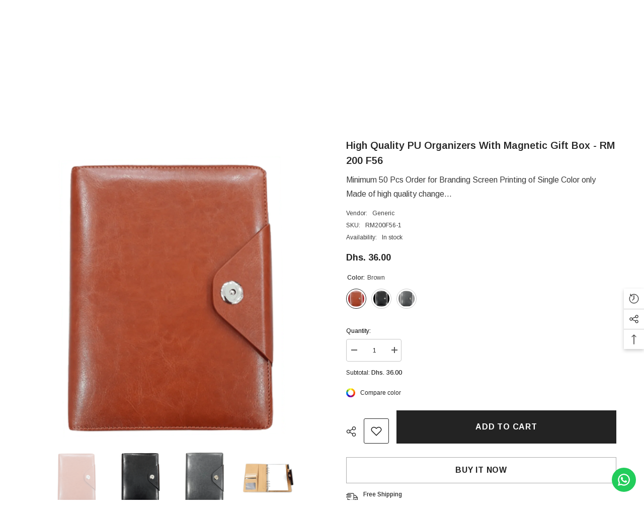

--- FILE ---
content_type: text/html; charset=utf-8
request_url: https://emaratshop.com/products/high-quality-pu-organizers-with-magnetic-gift-box-rm-200-f56?variant=35787048550556&section_id=template--20315503263963__main
body_size: 18152
content:
<div id="shopify-section-template--20315503263963__main" class="shopify-section"><link href="//emaratshop.com/cdn/shop/t/9/assets/component-product.css?v=102675694795047085621757247013" rel="stylesheet" type="text/css" media="all" />
<link href="//emaratshop.com/cdn/shop/t/9/assets/component-price.css?v=35566064389579847991757247013" rel="stylesheet" type="text/css" media="all" />
<link href="//emaratshop.com/cdn/shop/t/9/assets/component-badge.css?v=97907120567370036051757247012" rel="stylesheet" type="text/css" media="all" />
<link href="//emaratshop.com/cdn/shop/t/9/assets/component-rte.css?v=63702617831065942891757247013" rel="stylesheet" type="text/css" media="all" />
<link href="//emaratshop.com/cdn/shop/t/9/assets/component-share.css?v=143176046425114009521757247013" rel="stylesheet" type="text/css" media="all" />
<link href="//emaratshop.com/cdn/shop/t/9/assets/component-tab.css?v=121047715804848131831757247013" rel="stylesheet" type="text/css" media="all" />
<link href="//emaratshop.com/cdn/shop/t/9/assets/component-product-form.css?v=28872783860719307291757247013" rel="stylesheet" type="text/css" media="all" />
<link href="//emaratshop.com/cdn/shop/t/9/assets/component-grid.css?v=33686972519045475131757247012" rel="stylesheet" type="text/css" media="all" />




    <style type="text/css">
    #ProductSection-template--20315503263963__main .productView-thumbnail .productView-thumbnail-link:after{
        padding-bottom: 101%;
    }

    #ProductSection-template--20315503263963__main .cursor-wrapper .counter {
        color: ;
    }

    #ProductSection-template--20315503263963__main .cursor-wrapper .counter #count-image:before {
        background-color: ;
    }

    #ProductSection-template--20315503263963__main .custom-cursor__inner .arrow:before,
    #ProductSection-template--20315503263963__main .custom-cursor__inner .arrow:after {
        background-color: #000000;
    }

    #ProductSection-template--20315503263963__main .tabs-contents .toggleLink,
    #ProductSection-template--20315503263963__main .tabs .tab .tab-title {
        font-size: 18px;
        font-weight: 600;
        text-transform: none;
        padding-top: 15px;
        padding-bottom: 15px;
    }

    

    

    @media (max-width: 550px) {
        #ProductSection-template--20315503263963__main .tabs-contents .toggleLink,
        #ProductSection-template--20315503263963__main .tabs .tab .tab-title {
            font-size: 16px;
        }
    }

    @media (max-width: 767px) {
        #ProductSection-template--20315503263963__main {
            padding-top: 0px;
            padding-bottom: 0px;
        }
    }

    @media (min-width: 1025px) {
        
    }

    @media (min-width: 768px) and (max-width: 1199px) {
        #ProductSection-template--20315503263963__main {
            padding-top: 0px;
            padding-bottom: 0px;
        }
    }

    @media (min-width: 1200px) {
        #ProductSection-template--20315503263963__main {
            padding-top: 0px;
            padding-bottom: 0px;
        }
    }
</style>
<script>
    window.product_inven_array_5571797581980 = {
        
            '35787048550556': '100',
        
            '35787048583324': '100',
        
            '35787048616092': '100',
        
    };
  
    window.selling_array_5571797581980 = {
        
            '35787048550556': 'deny',
        
            '35787048583324': 'deny',
        
            '35787048616092': 'deny',
        
    };
  
    window.subtotal = {
        show: true,
        style: 1,
        text: `Add to cart - [value]`
    };

    
        window.variant_image_group = 'false';
    
</script><link rel="stylesheet" href="//emaratshop.com/cdn/shop/t/9/assets/component-fancybox.css?v=162524859697928915511757247012" media="print" onload="this.media='all'">
    <noscript><link href="//emaratshop.com/cdn/shop/t/9/assets/component-fancybox.css?v=162524859697928915511757247012" rel="stylesheet" type="text/css" media="all" /></noscript><div class="product-details product-full-width" data-section-id="template--20315503263963__main" data-section-type="product" id="ProductSection-template--20315503263963__main" data-has-combo="false" data-image-opo>
    <div class="productView-moreItem moreItem-breadcrumb "
            style="--spacing-top: 10px;
            --spacing-bottom: 0px;
            --spacing-top-mb: 0px;
            --spacing-bottom-mb: 0px;
            --breadcrumb-bg:rgba(0,0,0,0);
            --breadcrumb-mb-bg: #f6f6f6;
            "
        >
            
                <div class="breadcrumb-bg">
            
                <div class="container">
                    

<link href="//emaratshop.com/cdn/shop/t/9/assets/component-breadcrumb.css?v=158896573748378790801757247012" rel="stylesheet" type="text/css" media="all" /><breadcrumb-component class="breadcrumb-container style--line_clamp_1" data-collection-title="" data-collection-all="/collections/all">
        <nav class="breadcrumb breadcrumb-left" role="navigation" aria-label="breadcrumbs">
            <a class="link home-link" href="/">Home</a><span class="separate" aria-hidden="true"><svg xmlns="http://www.w3.org/2000/svg" viewBox="0 0 24 24"><path d="M 7.75 1.34375 L 6.25 2.65625 L 14.65625 12 L 6.25 21.34375 L 7.75 22.65625 L 16.75 12.65625 L 17.34375 12 L 16.75 11.34375 Z"></path></svg></span>
                <span>High Quality PU Organizers with magnetic Gift Box - RM 200 F56</span><span class="observe-element" style="width: 1px; height: 1px; background: transparent; display: inline-block; flex-shrink: 0;"></span>
        </nav>
    </breadcrumb-component>
    <script type="text/javascript">
        if (typeof breadcrumbComponentDeclare == 'undefined') {
            class BreadcrumbComponent extends HTMLElement {
                constructor() {
                    super();
                    this.firstPostCollection();
                    this.getCollection();
                }

                connectedCallback() {
                    this.firstLink = this.querySelector('.link.home-link')
                    this.lastLink = this.querySelector('.observe-element')
                    this.classList.add('initialized');
                    this.initObservers();
                }

                static createHandler(position = 'first', breadcrumb = null) {
                    const handler = (entries, observer) => {
                        entries.forEach(entry => {
                            if (breadcrumb == null) return observer.disconnect();
                            if (entry.isIntersecting ) {
                                breadcrumb.classList.add(`disable-${position}`);
                            } else {
                                breadcrumb.classList.remove(`disable-${position}`);
                            }
                        })
                    }
                    return handler;
                }

                initObservers() {
                    const scrollToFirstHandler = BreadcrumbComponent.createHandler('first', this);
                    const scrollToLastHandler = BreadcrumbComponent.createHandler('last', this);
                    
                    this.scrollToFirstObserver = new IntersectionObserver(scrollToFirstHandler, { threshold: 1 });
                    this.scrollToLastObserver = new IntersectionObserver(scrollToLastHandler, { threshold: 0.6 });

                    this.scrollToFirstObserver.observe(this.firstLink);
                    this.scrollToLastObserver.observe(this.lastLink);
                }

                firstPostCollection() {
                    if (!document.body.matches('.template-collection')) return;
                    this.postCollection(true);
                    this.checkCollection();
                }

                postCollection(showCollection) {
                    const title = this.dataset.collectionTitle ? this.dataset.collectionTitle : "Products";
                    let collection = {name: title, url: window.location.pathname, show: showCollection};
                    localStorage.setItem('_breadcrumb_collection', JSON.stringify(collection));
                }

                checkCollection() {
                    document.addEventListener("click", (event) => {
                        const target = event.target;
                        if (!target.matches('.card-link')) return;
                        target.closest('.shopify-section[id*="product-grid"]') == null ? this.postCollection(false) : this.postCollection(true);
                    });
                }

                getCollection() {
                    if (!document.body.matches('.template-product')) return;
                    const collection = JSON.parse(localStorage.getItem('_breadcrumb_collection'));
                    let checkCollection = document.referrer.indexOf('/collections/') !== -1 && (new URL(document.referrer)).pathname == collection.url && collection && collection.show ? true : false;
                    const breadcrumb = `<a class="breadcrumb-collection animate--text" href="${checkCollection ? collection.url : this.dataset.collectionAll}">${checkCollection ? collection.name : "Products"}</a><span class="separate animate--text" aria-hidden="true"><svg xmlns="http://www.w3.org/2000/svg" viewBox="0 0 24 24"><path d="M 7.75 1.34375 L 6.25 2.65625 L 14.65625 12 L 6.25 21.34375 L 7.75 22.65625 L 16.75 12.65625 L 17.34375 12 L 16.75 11.34375 Z"></path></svg></span>`;
                    this.querySelectorAll('.separate')[0]?.insertAdjacentHTML("afterend", breadcrumb);
                }
            }   

            window.addEventListener('load', () => {
                customElements.define('breadcrumb-component', BreadcrumbComponent);
            })

            var breadcrumbComponentDeclare = BreadcrumbComponent;
        }
    </script>
                </div>
            
                </div>
            
        </div>
    
    <div class="productView-container container">
        <div class="productView halo-productView layout-3 positionMainImage--left productView-sticky" data-product-handle="high-quality-pu-organizers-with-magnetic-gift-box-rm-200-f56"><div class="productView-top">
                    <div class="halo-productView-left productView-images clearfix" data-image-gallery><div class="cursor-wrapper handleMouseLeave">
                                <div class="custom-cursor custom-cursor__outer">
                                    <div class="custom-cursor custom-cursor__inner">
                                        <span class="arrow arrow-bar fadeIn"></span>
                                    </div>
                                </div><div class="counter">
                                        <span id="count-image">1</span>
                                        <span class="counter-total">4</span>
                                    </div></div><div class="productView-images-wrapper" data-video-popup>
                            <div class="productView-image-wrapper"><div class="productView-badge badge-right halo-productBadges halo-productBadges--right date-170188436 date1-1969 sale_badge_disable"
        data-text-sale-badge="Sale"
        
        data-new-badge-number="80"
    ></div><div class="productView-nav style-1 image-fit-contain" 
                                    data-image-gallery-main
                                    data-arrows-desk="false"
                                    data-arrows-mobi="true"
                                    data-counter-mobi="true"
                                    data-media-count="4"
                                ><div class="productView-image productView-image-adapt  fit-contain" data-index="1">
                                                    <div class="productView-img-container product-single__media" data-media-id="10982727647388"
                                                        
                                                            
                                                                
                                                                    style="padding-bottom: 100.0%;"
                                                                
                                                            
                                                        
                                                    >
                                                        <div 
                                                            class="media" 
                                                             
                                                             data-fancybox="images" href="//emaratshop.com/cdn/shop/products/grn_-_Copy_-_Copy_243876d2-36ff-4341-8122-f7ea3f2b5621.png?v=1598909794" 
                                                        >
                                                            <img id="product-featured-image-10982727647388"
                                                                srcset="//emaratshop.com/cdn/shop/products/grn_-_Copy_-_Copy_243876d2-36ff-4341-8122-f7ea3f2b5621.png?v=1598909794"
                                                                src="//emaratshop.com/cdn/shop/products/grn_-_Copy_-_Copy_243876d2-36ff-4341-8122-f7ea3f2b5621.png?v=1598909794"
                                                                data-src="//emaratshop.com/cdn/shop/products/grn_-_Copy_-_Copy_243876d2-36ff-4341-8122-f7ea3f2b5621.png?v=1598909794"
                                                                alt=""
                                                                sizes="(min-width: 2000px) 1500px, (min-width: 1200px) 1200px, (min-width: 768px) calc((100vw - 30px) / 2), calc(100vw - 20px)"
                                                                width="1200"
                                                                height="1200"
                                                                loading="lazy"
                                                                data-sizes="auto"
                                                                data-main-image
                                                                data-index="1"
                                                                data-cursor-image
                                                                
                                                            /></div>
                                                    </div>
                                                </div><div class="productView-image productView-image-adapt  fit-contain" data-index="2">
                                                    <div class="productView-img-container product-single__media" data-media-id="10982727680156"
                                                        
                                                            
                                                                
                                                                    style="padding-bottom: 100.0%;"
                                                                
                                                            
                                                        
                                                    >
                                                        <div 
                                                            class="media" 
                                                             
                                                             data-fancybox="images" href="//emaratshop.com/cdn/shop/products/rd_-_Copy_379861ea-7b67-42c5-8bd6-f8876fbf64ee.png?v=1598909794" 
                                                        >
                                                            <img id="product-featured-image-10982727680156"
                                                                data-srcset="//emaratshop.com/cdn/shop/products/rd_-_Copy_379861ea-7b67-42c5-8bd6-f8876fbf64ee.png?v=1598909794"
                                                                
                                                                data-src="//emaratshop.com/cdn/shop/products/rd_-_Copy_379861ea-7b67-42c5-8bd6-f8876fbf64ee.png?v=1598909794"
                                                                alt=""
                                                                sizes="(min-width: 2000px) 1500px, (min-width: 1200px) 1200px, (min-width: 768px) calc((100vw - 30px) / 2), calc(100vw - 20px)"
                                                                width="1200"
                                                                height="1200"
                                                                loading="lazy"
                                                                data-sizes="auto"
                                                                data-main-image
                                                                data-index="2"
                                                                data-cursor-image
                                                                class="lazyload"
                                                            /><span class="data-lazy-loading"></span></div>
                                                    </div>
                                                </div><div class="productView-image productView-image-adapt  fit-contain" data-index="3">
                                                    <div class="productView-img-container product-single__media" data-media-id="10982727712924"
                                                        
                                                            
                                                                
                                                                    style="padding-bottom: 100.0%;"
                                                                
                                                            
                                                        
                                                    >
                                                        <div 
                                                            class="media" 
                                                             
                                                             data-fancybox="images" href="//emaratshop.com/cdn/shop/products/grn_-_Copy_2_e2a6d5ec-c1f0-4d8a-a33c-c8aa1395f945.png?v=1598909794" 
                                                        >
                                                            <img id="product-featured-image-10982727712924"
                                                                data-srcset="//emaratshop.com/cdn/shop/products/grn_-_Copy_2_e2a6d5ec-c1f0-4d8a-a33c-c8aa1395f945.png?v=1598909794"
                                                                
                                                                data-src="//emaratshop.com/cdn/shop/products/grn_-_Copy_2_e2a6d5ec-c1f0-4d8a-a33c-c8aa1395f945.png?v=1598909794"
                                                                alt=""
                                                                sizes="(min-width: 2000px) 1500px, (min-width: 1200px) 1200px, (min-width: 768px) calc((100vw - 30px) / 2), calc(100vw - 20px)"
                                                                width="1200"
                                                                height="1200"
                                                                loading="lazy"
                                                                data-sizes="auto"
                                                                data-main-image
                                                                data-index="3"
                                                                data-cursor-image
                                                                class="lazyload"
                                                            /><span class="data-lazy-loading"></span></div>
                                                    </div>
                                                </div><div class="productView-image productView-image-adapt  fit-contain" data-index="4">
                                                    <div class="productView-img-container product-single__media" data-media-id="10982727778460"
                                                        
                                                            
                                                                
                                                                    style="padding-bottom: 100.0%;"
                                                                
                                                            
                                                        
                                                    >
                                                        <div 
                                                            class="media" 
                                                             
                                                             data-fancybox="images" href="//emaratshop.com/cdn/shop/products/rd_3aae9f9f-ca91-4fc1-9dc2-e0009775f7cb.png?v=1598909794" 
                                                        >
                                                            <img id="product-featured-image-10982727778460"
                                                                data-srcset="//emaratshop.com/cdn/shop/products/rd_3aae9f9f-ca91-4fc1-9dc2-e0009775f7cb.png?v=1598909794"
                                                                
                                                                data-src="//emaratshop.com/cdn/shop/products/rd_3aae9f9f-ca91-4fc1-9dc2-e0009775f7cb.png?v=1598909794"
                                                                alt=""
                                                                sizes="(min-width: 2000px) 1500px, (min-width: 1200px) 1200px, (min-width: 768px) calc((100vw - 30px) / 2), calc(100vw - 20px)"
                                                                width="1200"
                                                                height="1200"
                                                                loading="lazy"
                                                                data-sizes="auto"
                                                                data-main-image
                                                                data-index="4"
                                                                data-cursor-image
                                                                class="lazyload"
                                                            /><span class="data-lazy-loading"></span></div>
                                                    </div>
                                                </div></div><div class="productView-videoPopup"></div><div class="productView-iconZoom">
                                        <svg  class="icon icon-zoom-1" xmlns="http://www.w3.org/2000/svg" aria-hidden="true" focusable="false" role="presentation" viewBox="0 0 448 512"><path d="M416 176V86.63L246.6 256L416 425.4V336c0-8.844 7.156-16 16-16s16 7.156 16 16v128c0 8.844-7.156 16-16 16h-128c-8.844 0-16-7.156-16-16s7.156-16 16-16h89.38L224 278.6L54.63 448H144C152.8 448 160 455.2 160 464S152.8 480 144 480h-128C7.156 480 0 472.8 0 464v-128C0 327.2 7.156 320 16 320S32 327.2 32 336v89.38L201.4 256L32 86.63V176C32 184.8 24.84 192 16 192S0 184.8 0 176v-128C0 39.16 7.156 32 16 32h128C152.8 32 160 39.16 160 48S152.8 64 144 64H54.63L224 233.4L393.4 64H304C295.2 64 288 56.84 288 48S295.2 32 304 32h128C440.8 32 448 39.16 448 48v128C448 184.8 440.8 192 432 192S416 184.8 416 176z"></path></svg>
                                    </div></div><div class="productView-thumbnail-wrapper">
                                    <div class="productView-for clearfix" data-max-thumbnail-to-show="5"><div class="productView-thumbnail " data-media-id="template--20315503263963__main-10982727647388">
                                                        <a class="productView-thumbnail-link animated-loading" href="javascript:void(0)" data-image="//emaratshop.com/cdn/shop/products/grn_-_Copy_-_Copy_243876d2-36ff-4341-8122-f7ea3f2b5621_large.png?v=1598909794">
                                                            <img src="//emaratshop.com/cdn/shop/products/grn_-_Copy_-_Copy_243876d2-36ff-4341-8122-f7ea3f2b5621_large.png?v=1598909794" alt="High Quality PU Organizers with magnetic Gift Box - RM 200 F56" title="High Quality PU Organizers with magnetic Gift Box - RM 200 F56" loading="lazy" />
                                                        </a>
                                                    </div><div class="productView-thumbnail " data-media-id="template--20315503263963__main-10982727680156">
                                                        <a class="productView-thumbnail-link animated-loading" href="javascript:void(0)" data-image="//emaratshop.com/cdn/shop/products/rd_-_Copy_379861ea-7b67-42c5-8bd6-f8876fbf64ee_large.png?v=1598909794">
                                                            <img src="//emaratshop.com/cdn/shop/products/rd_-_Copy_379861ea-7b67-42c5-8bd6-f8876fbf64ee_large.png?v=1598909794" alt="High Quality PU Organizers with magnetic Gift Box - RM 200 F56" title="High Quality PU Organizers with magnetic Gift Box - RM 200 F56" loading="lazy" />
                                                        </a>
                                                    </div><div class="productView-thumbnail " data-media-id="template--20315503263963__main-10982727712924">
                                                        <a class="productView-thumbnail-link animated-loading" href="javascript:void(0)" data-image="//emaratshop.com/cdn/shop/products/grn_-_Copy_2_e2a6d5ec-c1f0-4d8a-a33c-c8aa1395f945_large.png?v=1598909794">
                                                            <img src="//emaratshop.com/cdn/shop/products/grn_-_Copy_2_e2a6d5ec-c1f0-4d8a-a33c-c8aa1395f945_large.png?v=1598909794" alt="High Quality PU Organizers with magnetic Gift Box - RM 200 F56" title="High Quality PU Organizers with magnetic Gift Box - RM 200 F56" loading="lazy" />
                                                        </a>
                                                    </div><div class="productView-thumbnail " data-media-id="template--20315503263963__main-10982727778460">
                                                        <a class="productView-thumbnail-link animated-loading" href="javascript:void(0)" data-image="//emaratshop.com/cdn/shop/products/rd_3aae9f9f-ca91-4fc1-9dc2-e0009775f7cb_large.png?v=1598909794">
                                                            <img src="//emaratshop.com/cdn/shop/products/rd_3aae9f9f-ca91-4fc1-9dc2-e0009775f7cb_large.png?v=1598909794" alt="High Quality PU Organizers with magnetic Gift Box - RM 200 F56" title="High Quality PU Organizers with magnetic Gift Box - RM 200 F56" loading="lazy" />
                                                        </a>
                                                    </div></div>
                                </div></div>
                    </div>
                    <div class="halo-productView-right productView-details clearfix">
                        <div class="productView-product clearfix"><div class="productView-moreItem"
                                            style="--spacing-top: 0px;
                                            --spacing-bottom: 10px"
                                        >
                                            <h1 class="productView-title" style="--color-title: #232323;--fontsize-text: 20px;--fontsize-mb-text: 18px;"><span>High Quality PU Organizers with magnetic Gift Box - RM 200 F56</span></h1>
                                        </div><div class="productView-moreItem"
                                            style="--spacing-top: 0px;
                                            --spacing-bottom: 12px"
                                        >
                                            <div class="productView-desc halo-text-format" 
        style="--color-text: #3c3c3c;
        --fontsize-text: 16px"
    >   
        
            Minimum 50 Pcs Order for Branding Screen Printing of Single Color only Made of high quality change...</div>
                                        </div><div class="productView-moreItem"
                                                style="--spacing-top: 0px;
                                                --spacing-bottom: 18px"
                                            >
                                                <div class="productView-info" style="--color-border: #e6e6e6"><div class="productView-info-item">
            <span class="productView-info-name">
                Vendor:
            </span>
            <span class="productView-info-value"><a href="/collections/vendors?q=Generic" title="Generic">Generic</a></span>
        </div><div class="productView-info-item" data-sku >
            <span class="productView-info-name">
                SKU:
            </span>
            <span class="productView-info-value">RM200F56-1</span>
        </div><div class="productView-info-item" data-inventory data-stock-level="none">
            <span class="productView-info-name">
                Availability:
            </span>
            <span class="productView-info-value">
                
                        In stock
            </span>
        </div></div>
                                            </div>
                                        <div class="productView-moreItem"
                                            style="--spacing-top: 0px;
                                            --spacing-bottom: 17px;
                                            --fontsize-text: 18px"
                                        >
                                            
                                                <div class="productView-price no-js-hidden clearfix" id="product-price-5571797581980"><div class="price price--medium">
    <dl><div class="price__regular"><dd class="price__last"><span class="price-item price-item--regular">Dhs. 36.00</span></dd>
        </div>
        <div class="price__sale"><dd class="price__compare" data-compare=""><s class="price-item price-item--regular"></s></dd><dd class="price__last" data-last="3600"><span class="price-item price-item--sale">Dhs. 36.00</span></dd></div>
        <small class="unit-price caption hidden">
            <dt class="visually-hidden">Unit price</dt>
            <dd class="price__last"><span></span><span aria-hidden="true">/</span><span class="visually-hidden">&nbsp;per&nbsp;</span><span></span></dd>
        </small>
    </dl>
</div>
</div>
                                        </div>
                                            <div class="productView-moreItem productView-moreItem-product-variant"
                                                style="--spacing-top: 0px;
                                                --spacing-bottom: 0px"
                                            ><div class="productView-options" style="--color-border: #e6e6e6" data-lang="en" data-default-lang="ae"><div class="productView-variants halo-productOptions" id="product-option-5571797581980"  data-type="button"><variant-radios class="no-js-hidden product-option has-default" data-product="5571797581980" data-section="template--20315503263963__main" data-url="/products/high-quality-pu-organizers-with-magnetic-gift-box-rm-200-f56"><fieldset class="js product-form__input product-form__swatch clearfix" data-product-attribute="set-rectangle" data-option-index="0">
                            <legend class="form__label">
                                Color:
                                <span data-header-option>
                                    Brown
                                </span>
                            </legend><input class="product-form__radio" type="radio" id="option-5571797581980-Color-0"
                                        name="Color"
                                        value="Brown"
                                        checked
                                        
                                        data-variant-id="35787048550556"
                                    ><label class="product-form__label available" name="Color" for="option-5571797581980-Color-0" data-variant-id="35787048550556">
                                            <span
                                                class="pattern"
                                                style="background-color: brown; background-image: url(//emaratshop.com/cdn/shop/products/grn_-_Copy_-_Copy_243876d2-36ff-4341-8122-f7ea3f2b5621_130x.png?v=1598909794);"
                                            ></span>
                                            
                                                <span class="expand">
                                                    <img srcset="//emaratshop.com/cdn/shop/products/grn_-_Copy_-_Copy_243876d2-36ff-4341-8122-f7ea3f2b5621_75x.png?v=1598909794" src="//emaratshop.com/cdn/shop/products/grn_-_Copy_-_Copy_243876d2-36ff-4341-8122-f7ea3f2b5621_75x.png?v=1598909794" sizes="75px" loading="lazy">
                                                </span>
                                            
                                        </label><input class="product-form__radio" type="radio" id="option-5571797581980-Color-1"
                                        name="Color"
                                        value="Black"
                                        
                                        
                                        data-variant-id="35787048583324"
                                    ><label class="product-form__label available" name="Color" for="option-5571797581980-Color-1" data-variant-id="35787048583324">
                                            <span
                                                class="pattern"
                                                style="background-color: black; background-image: url(//emaratshop.com/cdn/shop/products/rd_-_Copy_379861ea-7b67-42c5-8bd6-f8876fbf64ee_130x.png?v=1598909794);"
                                            ></span>
                                            
                                                <span class="expand">
                                                    <img srcset="//emaratshop.com/cdn/shop/products/rd_-_Copy_379861ea-7b67-42c5-8bd6-f8876fbf64ee_75x.png?v=1598909794" src="//emaratshop.com/cdn/shop/products/rd_-_Copy_379861ea-7b67-42c5-8bd6-f8876fbf64ee_75x.png?v=1598909794" sizes="75px" loading="lazy">
                                                </span>
                                            
                                        </label><input class="product-form__radio" type="radio" id="option-5571797581980-Color-2"
                                        name="Color"
                                        value="Grey"
                                        
                                        
                                        data-variant-id="35787048616092"
                                    ><label class="product-form__label available" name="Color" for="option-5571797581980-Color-2" data-variant-id="35787048616092">
                                            <span
                                                class="pattern"
                                                style="background-color: grey; background-image: url(//emaratshop.com/cdn/shop/products/grn_-_Copy_2_e2a6d5ec-c1f0-4d8a-a33c-c8aa1395f945_130x.png?v=1598909794);"
                                            ></span>
                                            
                                                <span class="expand">
                                                    <img srcset="//emaratshop.com/cdn/shop/products/grn_-_Copy_2_e2a6d5ec-c1f0-4d8a-a33c-c8aa1395f945_75x.png?v=1598909794" src="//emaratshop.com/cdn/shop/products/grn_-_Copy_2_e2a6d5ec-c1f0-4d8a-a33c-c8aa1395f945_75x.png?v=1598909794" sizes="75px" loading="lazy">
                                                </span>
                                            
                                        </label></fieldset><script type="application/json">
                        [{"id":35787048550556,"title":"Brown","option1":"Brown","option2":null,"option3":null,"sku":"RM200F56-1","requires_shipping":true,"taxable":true,"featured_image":{"id":18808022171804,"product_id":5571797581980,"position":1,"created_at":"2020-09-01T01:36:34+04:00","updated_at":"2020-09-01T01:36:34+04:00","alt":null,"width":1200,"height":1200,"src":"\/\/emaratshop.com\/cdn\/shop\/products\/grn_-_Copy_-_Copy_243876d2-36ff-4341-8122-f7ea3f2b5621.png?v=1598909794","variant_ids":[35787048550556]},"available":true,"name":"High Quality PU Organizers with magnetic Gift Box - RM 200 F56 - Brown","public_title":"Brown","options":["Brown"],"price":3600,"weight":0,"compare_at_price":null,"inventory_management":"shopify","barcode":null,"featured_media":{"alt":null,"id":10982727647388,"position":1,"preview_image":{"aspect_ratio":1.0,"height":1200,"width":1200,"src":"\/\/emaratshop.com\/cdn\/shop\/products\/grn_-_Copy_-_Copy_243876d2-36ff-4341-8122-f7ea3f2b5621.png?v=1598909794"}},"requires_selling_plan":false,"selling_plan_allocations":[]},{"id":35787048583324,"title":"Black","option1":"Black","option2":null,"option3":null,"sku":"RM200F56-2","requires_shipping":true,"taxable":true,"featured_image":{"id":18808022204572,"product_id":5571797581980,"position":2,"created_at":"2020-09-01T01:36:34+04:00","updated_at":"2020-09-01T01:36:34+04:00","alt":null,"width":1200,"height":1200,"src":"\/\/emaratshop.com\/cdn\/shop\/products\/rd_-_Copy_379861ea-7b67-42c5-8bd6-f8876fbf64ee.png?v=1598909794","variant_ids":[35787048583324]},"available":true,"name":"High Quality PU Organizers with magnetic Gift Box - RM 200 F56 - Black","public_title":"Black","options":["Black"],"price":3600,"weight":0,"compare_at_price":null,"inventory_management":"shopify","barcode":null,"featured_media":{"alt":null,"id":10982727680156,"position":2,"preview_image":{"aspect_ratio":1.0,"height":1200,"width":1200,"src":"\/\/emaratshop.com\/cdn\/shop\/products\/rd_-_Copy_379861ea-7b67-42c5-8bd6-f8876fbf64ee.png?v=1598909794"}},"requires_selling_plan":false,"selling_plan_allocations":[]},{"id":35787048616092,"title":"Grey","option1":"Grey","option2":null,"option3":null,"sku":"RM200F56-3","requires_shipping":true,"taxable":true,"featured_image":{"id":18808022237340,"product_id":5571797581980,"position":3,"created_at":"2020-09-01T01:36:34+04:00","updated_at":"2020-09-01T01:36:34+04:00","alt":null,"width":1200,"height":1200,"src":"\/\/emaratshop.com\/cdn\/shop\/products\/grn_-_Copy_2_e2a6d5ec-c1f0-4d8a-a33c-c8aa1395f945.png?v=1598909794","variant_ids":[35787048616092]},"available":true,"name":"High Quality PU Organizers with magnetic Gift Box - RM 200 F56 - Grey","public_title":"Grey","options":["Grey"],"price":3600,"weight":0,"compare_at_price":null,"inventory_management":"shopify","barcode":null,"featured_media":{"alt":null,"id":10982727712924,"position":3,"preview_image":{"aspect_ratio":1.0,"height":1200,"width":1200,"src":"\/\/emaratshop.com\/cdn\/shop\/products\/grn_-_Copy_2_e2a6d5ec-c1f0-4d8a-a33c-c8aa1395f945.png?v=1598909794"}},"requires_selling_plan":false,"selling_plan_allocations":[]}]
                    </script>
                </variant-radios></div>
        <noscript>
            <div class="product-form__input">
                <label class="form__label" for="Variants-template--20315503263963__main">
                    Product variants
                </label>
                <div class="select">
                <select name="id" id="Variants-template--20315503263963__main" class="select__select" form="product-form"><option
                            selected="selected"
                            
                            value="35787048550556"
                        >
                            Brown
                            - Dhs. 36.00
                        </option><option
                            
                            
                            value="35787048583324"
                        >
                            Black
                            - Dhs. 36.00
                        </option><option
                            
                            
                            value="35787048616092"
                        >
                            Grey
                            - Dhs. 36.00
                        </option></select>
            </div>
          </div>
        </noscript></div>
                                            </div>
                                        <div class="productView-moreItem"
                                            style="--spacing-top: 0px;
                                            --spacing-bottom: 12px"
                                        >
                                            
                                        </div><div class="productView-moreItem"
                                                    style="--spacing-top: 0px;
                                                    --spacing-bottom: 15px"
                                                ><div class="quantity_selector">
                                                            
<quantity-input class="productView-quantity quantity__group quantity__group--2 quantity__style--1 clearfix">
	<label class="form-label quantity__label" for="quantity-5571797581980-2">
		Quantity:
	</label>
	<div class="quantity__container">
		<button type="button" name="minus" class="minus btn-quantity"><span class="visually-hidden">Decrease quantity for High Quality PU Organizers with magnetic Gift Box - RM 200 F56</span>
		</button>
		<input class="form-input quantity__input" type="number" name="quantity" min="1" value="1" inputmode="numeric" pattern="[0-9]*" id="quantity-5571797581980-2" data-product="5571797581980" data-price="3600">
		<button type="button" name="plus" class="plus btn-quantity"><span class="visually-hidden">Increase quantity for High Quality PU Organizers with magnetic Gift Box - RM 200 F56</span>
		</button>
	</div>
</quantity-input>
                                                        </div><div class="productView-subtotal">
                                                            <span class="text">Subtotal: </span>
                                                            <span class="money-subtotal">Dhs. 36.00</span>
                                                        </div></div>
                                            <div class="productView-moreItem"
                                                style="--spacing-top: 0px;
                                                --spacing-bottom: 22px"
                                            >
                                                <div class="productView-perks"><div class="productView-compareColor style-1">
            <button type="button" class="link link-underline" aria-label="Compare color" data-open-compare-color-popup>
                <svg class="icon" xmlns="http://www.w3.org/2000/svg" xmlns:xlink="http://www.w3.org/1999/xlink" width="18" height="18" viewBox="0 0 18 18"><image width="18" height="18" xlink:href="[data-uri]"/></svg>
                <span class="text">
                    Compare color
                </span>
            </button>
        </div></div>
                                            </div>
                                        
                                            <div class="productView-moreItem"
                                                style="--spacing-top: 0px;
                                                --spacing-bottom: 15px"
                                            >
                                                <div class="productView-buttons"><form method="post" action="/cart/add" id="product-form-installment-5571797581980" accept-charset="UTF-8" class="installment caption-large" enctype="multipart/form-data"><input type="hidden" name="form_type" value="product" /><input type="hidden" name="utf8" value="✓" /><input type="hidden" name="id" value="35787048550556">
        <input type="hidden" name="product-id" value="5571797581980" /><input type="hidden" name="section-id" value="template--20315503263963__main" /></form><product-form class="productView-form product-form"><form method="post" action="/cart/add" id="product-form-5571797581980" accept-charset="UTF-8" class="form" enctype="multipart/form-data" novalidate="novalidate" data-type="add-to-cart-form"><input type="hidden" name="form_type" value="product" /><input type="hidden" name="utf8" value="✓" /><div class="productView-group"><div class="pvGroup-row">
                  
<quantity-input class="productView-quantity quantity__group quantity__group--1 quantity__style--1 clearfix hidden">
	<label class="form-label quantity__label" for="quantity-5571797581980">
		Quantity:
	</label>
	<div class="quantity__container">
		<button type="button" name="minus" class="minus btn-quantity"><span class="visually-hidden">Decrease quantity for High Quality PU Organizers with magnetic Gift Box - RM 200 F56</span>
		</button>
		<input class="form-input quantity__input" type="number" name="quantity" min="1" value="1" inputmode="numeric" pattern="[0-9]*" id="quantity-5571797581980" data-product="5571797581980" data-price="3600">
		<button type="button" name="plus" class="plus btn-quantity"><span class="visually-hidden">Increase quantity for High Quality PU Organizers with magnetic Gift Box - RM 200 F56</span>
		</button>
	</div>
</quantity-input><div class="productView-groupTop">
                        <div class="productView-action" style="--atc-color: #ffffff;--atc-bg-color: #232323;--atc-border-color: #232323;--atc-color-hover: #232323;--atc-bg-color-hover: #ffffff;--atc-border-color-hover: #232323">
                            
                            <input type="hidden" name="id" value="35787048550556">
                            <div class="product-form__buttons"><button type="submit" name="add" data-btn-addToCart data-inventory-quantity="100" data-available="false" class="product-form__submit button button--primary an-horizontal-shaking button-text-change" id="product-add-to-cart">Add to cart</button></div>
                        </div><div class="productView-wishlist clearfix">
                                <a role="link" aria-disabled="true" data-wishlist data-wishlist-handle="high-quality-pu-organizers-with-magnetic-gift-box-rm-200-f56" data-product-id="5571797581980"><span class="visually-hidden">Add to wishlist</span><svg xmlns="http://www.w3.org/2000/svg" viewBox="0 0 32 32" aria-hidden="true" focusable="false" role="presentation" class="icon icon-wishlist"><path d="M 9.5 5 C 5.363281 5 2 8.402344 2 12.5 C 2 13.929688 2.648438 15.167969 3.25 16.0625 C 3.851563 16.957031 4.46875 17.53125 4.46875 17.53125 L 15.28125 28.375 L 16 29.09375 L 16.71875 28.375 L 27.53125 17.53125 C 27.53125 17.53125 30 15.355469 30 12.5 C 30 8.402344 26.636719 5 22.5 5 C 19.066406 5 16.855469 7.066406 16 7.9375 C 15.144531 7.066406 12.933594 5 9.5 5 Z M 9.5 7 C 12.488281 7 15.25 9.90625 15.25 9.90625 L 16 10.75 L 16.75 9.90625 C 16.75 9.90625 19.511719 7 22.5 7 C 25.542969 7 28 9.496094 28 12.5 C 28 14.042969 26.125 16.125 26.125 16.125 L 16 26.25 L 5.875 16.125 C 5.875 16.125 5.390625 15.660156 4.90625 14.9375 C 4.421875 14.214844 4 13.273438 4 12.5 C 4 9.496094 6.457031 7 9.5 7 Z"/></svg></a>
                            </div><share-button class="share-button halo-socialShare productView-share style-2"><div class="share-content">
            <button class="share-button__button button"><svg class="icon" viewBox="0 0 227.216 227.216"><path d="M175.897,141.476c-13.249,0-25.11,6.044-32.98,15.518l-51.194-29.066c1.592-4.48,2.467-9.297,2.467-14.317c0-5.019-0.875-9.836-2.467-14.316l51.19-29.073c7.869,9.477,19.732,15.523,32.982,15.523c23.634,0,42.862-19.235,42.862-42.879C218.759,19.229,199.531,0,175.897,0C152.26,0,133.03,19.229,133.03,42.865c0,5.02,0.874,9.838,2.467,14.319L84.304,86.258c-7.869-9.472-19.729-15.514-32.975-15.514c-23.64,0-42.873,19.229-42.873,42.866c0,23.636,19.233,42.865,42.873,42.865c13.246,0,25.105-6.042,32.974-15.513l51.194,29.067c-1.593,4.481-2.468,9.3-2.468,14.321c0,23.636,19.23,42.865,42.867,42.865c23.634,0,42.862-19.23,42.862-42.865C218.759,160.71,199.531,141.476,175.897,141.476z M175.897,15c15.363,0,27.862,12.5,27.862,27.865c0,15.373-12.499,27.879-27.862,27.879c-15.366,0-27.867-12.506-27.867-27.879C148.03,27.5,160.531,15,175.897,15z M51.33,141.476c-15.369,0-27.873-12.501-27.873-27.865c0-15.366,12.504-27.866,27.873-27.866c15.363,0,27.861,12.5,27.861,27.866C79.191,128.975,66.692,141.476,51.33,141.476z M175.897,212.216c-15.366,0-27.867-12.501-27.867-27.865c0-15.37,12.501-27.875,27.867-27.875c15.363,0,27.862,12.505,27.862,27.875C203.759,199.715,191.26,212.216,175.897,212.216z"></path></svg> <span>Share</span></button>
            <div class="share-button__fallback">
                <div class="share-header">
                    <h2 class="share-title"><span>Share</span></h2>
                    <button type="button" class="share-button__close" aria-label="Close"><svg xmlns="http://www.w3.org/2000/svg" viewBox="0 0 48 48" ><path d="M 38.982422 6.9707031 A 2.0002 2.0002 0 0 0 37.585938 7.5859375 L 24 21.171875 L 10.414062 7.5859375 A 2.0002 2.0002 0 0 0 8.9785156 6.9804688 A 2.0002 2.0002 0 0 0 7.5859375 10.414062 L 21.171875 24 L 7.5859375 37.585938 A 2.0002 2.0002 0 1 0 10.414062 40.414062 L 24 26.828125 L 37.585938 40.414062 A 2.0002 2.0002 0 1 0 40.414062 37.585938 L 26.828125 24 L 40.414062 10.414062 A 2.0002 2.0002 0 0 0 38.982422 6.9707031 z"/></svg><span>Close</span></button>
                </div>
                <div class="wrapper-content">
                    <label class="form-label">Copy link</label>
                    <div class="share-group">
                        <div class="form-field">
                            <input type="text" class="field__input" id="url" value="https://emaratshop.com/products/high-quality-pu-organizers-with-magnetic-gift-box-rm-200-f56" placeholder="Link" data-url="https://emaratshop.com/products/high-quality-pu-organizers-with-magnetic-gift-box-rm-200-f56" onclick="this.select();" readonly>
                            <label class="field__label hiddenLabels" for="url">Link</label>
                        </div>
                        <button class="button button--primary button-copy"><svg class="icon icon-clipboard" width="11" height="13" fill="none" xmlns="http://www.w3.org/2000/svg" aria-hidden="true" focusable="false"><path fill-rule="evenodd" clip-rule="evenodd" d="M2 1a1 1 0 011-1h7a1 1 0 011 1v9a1 1 0 01-1 1V1H2zM1 2a1 1 0 00-1 1v9a1 1 0 001 1h7a1 1 0 001-1V3a1 1 0 00-1-1H1zm0 10V3h7v9H1z" fill="currentColor"/></svg>
 Copy link</button>
                    </div>
                    <span id="ShareMessage-5571797581980" class="share-button__message hidden" role="status" aria-hidden="true">Link copied to clipboard!</span><div class="share_toolbox clearfix"><label class="form-label">Share</label> <ul class="social-share"><li class="social-share__item"><a class="facebook" href="https://www.facebook.com/sharer/sharer.php?u=https://emaratshop.com/products/high-quality-pu-organizers-with-magnetic-gift-box-rm-200-f56" title='Facebook' data-no-instant rel="noopener noreferrer nofollow" target="_blank"><svg aria-hidden="true" focusable="false" role="presentation" xmlns="http://www.w3.org/2000/svg" viewBox="0 0 320 512" class="icon icon-facebook"><path d="M279.14 288l14.22-92.66h-88.91v-60.13c0-25.35 12.42-50.06 52.24-50.06h40.42V6.26S260.43 0 225.36 0c-73.22 0-121.08 44.38-121.08 124.72v70.62H22.89V288h81.39v224h100.17V288z"></path></svg></a></li><li class="social-share__item"><a class="twitter" href="http://twitter.com/share?text=High%20Quality%20PU%20Organizers%20with%20magnetic%20Gift%20Box%20-%20RM%20200%20F56&amp;url=https://emaratshop.com/products/high-quality-pu-organizers-with-magnetic-gift-box-rm-200-f56" title='Twitter' data-no-instant rel="noopener noreferrer nofollow" target="_blank"><svg aria-hidden="true" focusable="false" role="presentation" class="icon icon-twitter" viewBox="0 0 35 35">
<path d="M20.3306 15.2794L31.4059 3H28.7809L19.1669 13.6616L11.4844 3H2.625L14.2406 19.124L2.625 32H5.25L15.4044 20.7397L23.5178 32H32.3772L20.3306 15.2794ZM16.7366 19.2649L15.5597 17.6595L6.195 4.885H10.2266L17.7822 15.1945L18.9591 16.7999L28.7831 30.202H24.7516L16.7366 19.2649Z"></path>
</svg>
</a></li><li class="social-share__item"><a class="pinterest" href="http://pinterest.com/pin/create/button/?url=https://emaratshop.com/products/high-quality-pu-organizers-with-magnetic-gift-box-rm-200-f56&amp;media=http://emaratshop.com/cdn/shop/products/grn_-_Copy_-_Copy_243876d2-36ff-4341-8122-f7ea3f2b5621.png?crop=center&height=1024&v=1598909794&width=1024&amp;description=High%20Quality%20PU%20Organizers%20with%20magnetic%20Gift%20Box%20-%20RM%20200%20F56" title='Pinterest' data-no-instant rel="noopener noreferrer nofollow" target="_blank"><svg aria-hidden="true" focusable="false" role="presentation" class="icon icon-pinterest" viewBox="0 0 17 18"><path d="M8.48.58a8.42 8.42 0 015.9 2.45 8.42 8.42 0 011.33 10.08 8.28 8.28 0 01-7.23 4.16 8.5 8.5 0 01-2.37-.32c.42-.68.7-1.29.85-1.8l.59-2.29c.14.28.41.52.8.73.4.2.8.31 1.24.31.87 0 1.65-.25 2.34-.75a4.87 4.87 0 001.6-2.05 7.3 7.3 0 00.56-2.93c0-1.3-.5-2.41-1.49-3.36a5.27 5.27 0 00-3.8-1.43c-.93 0-1.8.16-2.58.48A5.23 5.23 0 002.85 8.6c0 .75.14 1.41.43 1.98.28.56.7.96 1.27 1.2.1.04.19.04.26 0 .07-.03.12-.1.15-.2l.18-.68c.05-.15.02-.3-.11-.45a2.35 2.35 0 01-.57-1.63A3.96 3.96 0 018.6 4.8c1.09 0 1.94.3 2.54.89.61.6.92 1.37.92 2.32 0 .8-.11 1.54-.33 2.21a3.97 3.97 0 01-.93 1.62c-.4.4-.87.6-1.4.6-.43 0-.78-.15-1.06-.47-.27-.32-.36-.7-.26-1.13a111.14 111.14 0 01.47-1.6l.18-.73c.06-.26.09-.47.09-.65 0-.36-.1-.66-.28-.89-.2-.23-.47-.35-.83-.35-.45 0-.83.2-1.13.62-.3.41-.46.93-.46 1.56a4.1 4.1 0 00.18 1.15l.06.15c-.6 2.58-.95 4.1-1.08 4.54-.12.55-.16 1.2-.13 1.94a8.4 8.4 0 01-5-7.65c0-2.3.81-4.28 2.44-5.9A8.04 8.04 0 018.48.57z"></svg>
</a></li><li class="social-share__item"><a class="tumblr" href="//tumblr.com/widgets/share/tool?canonicalUrl=https://emaratshop.com/products/high-quality-pu-organizers-with-magnetic-gift-box-rm-200-f56" title='Tumblr' data-no-instant rel="noopener noreferrer nofollow" data-content="http://emaratshop.com/cdn/shop/products/grn_-_Copy_-_Copy_243876d2-36ff-4341-8122-f7ea3f2b5621.png?crop=center&height=1024&v=1598909794&width=1024" target="_blank"><svg aria-hidden="true" focusable="false" role="presentation" class="icon icon-tumblr" viewBox="0 0 91 161"><path fill-rule="evenodd" d="M64 160.3c-24 0-42-12.3-42-41.8V71.3H.3V45.7c24-6.2 34-26.9 35.2-44.7h24.9v40.5h29v29.8h-29v41.1c0 12.3 6.2 16.6 16.1 16.6h14v31.3H64"></svg>
</a></li><li class="social-share__item"><a class="telegram" href="https://telegram.me/share/url?url=https://emaratshop.com/products/high-quality-pu-organizers-with-magnetic-gift-box-rm-200-f56" title='Telegram' data-no-instant rel="nofollow" target="_blank"><svg class="icon icon-telegram" role="presentation" viewBox="0 0 496 512"><path d="M248,8C111.033,8,0,119.033,0,256S111.033,504,248,504,496,392.967,496,256,384.967,8,248,8ZM362.952,176.66c-3.732,39.215-19.881,134.378-28.1,178.3-3.476,18.584-10.322,24.816-16.948,25.425-14.4,1.326-25.338-9.517-39.287-18.661-21.827-14.308-34.158-23.215-55.346-37.177-24.485-16.135-8.612-25,5.342-39.5,3.652-3.793,67.107-61.51,68.335-66.746.153-.655.3-3.1-1.154-4.384s-3.59-.849-5.135-.5q-3.283.746-104.608,69.142-14.845,10.194-26.894,9.934c-8.855-.191-25.888-5.006-38.551-9.123-15.531-5.048-27.875-7.717-26.8-16.291q.84-6.7,18.45-13.7,108.446-47.248,144.628-62.3c68.872-28.647,83.183-33.623,92.511-33.789,2.052-.034,6.639.474,9.61,2.885a10.452,10.452,0,0,1,3.53,6.716A43.765,43.765,0,0,1,362.952,176.66Z"></path></svg></a></li><li class="social-share__item"><a class="email" href="mailto:?subject=High%20Quality%20PU%20Organizers%20with%20magnetic%20Gift%20Box%20-%20RM%20200%20F56&amp;body=https://emaratshop.com/products/high-quality-pu-organizers-with-magnetic-gift-box-rm-200-f56" title='Email' data-no-instant rel="noopener noreferrer nofollow" target="_blank"><svg xmlns="http://www.w3.org/2000/svg" viewBox="0 0 24 24" aria-hidden="true" focusable="false" role="presentation" class="icon icon-mail"><path d="M 1 3 L 1 5 L 1 18 L 3 18 L 3 5 L 19 5 L 19 3 L 3 3 L 1 3 z M 5 7 L 5 7.1777344 L 14 12.875 L 23 7.125 L 23 7 L 5 7 z M 23 9.2832031 L 14 15 L 5 9.4160156 L 5 21 L 14 21 L 14 17 L 17 17 L 17 14 L 23 14 L 23 9.2832031 z M 19 16 L 19 19 L 16 19 L 16 21 L 19 21 L 19 24 L 21 24 L 21 21 L 24 21 L 24 19 L 21 19 L 21 16 L 19 16 z"/></svg></a></li></ul></div></div>
            </div>
        </div></share-button><script src="//emaratshop.com/cdn/shop/t/9/assets/share.js?v=57884084875034138561757247014" defer="defer"></script></div>
                </div><div class="productView-groupBottom"><div class="productView-groupItem">
                            <div class="productView-payment"  id="product-checkout-5571797581980" style="--bin-color: #232323;--bin-bg-color: #ffffff;--bin-border-color: #acacac;--bin-color-hover: #ffffff;--bin-bg-color-hover: #232323;--bin-border-color-hover: #232323"> 
                                <div data-shopify="payment-button" class="shopify-payment-button"> <shopify-accelerated-checkout recommended="null" fallback="{&quot;supports_subs&quot;:true,&quot;supports_def_opts&quot;:true,&quot;name&quot;:&quot;buy_it_now&quot;,&quot;wallet_params&quot;:{}}" access-token="2722e762b8813d585f89725a9ce6eaee" buyer-country="AE" buyer-locale="en" buyer-currency="AED" variant-params="[{&quot;id&quot;:35787048550556,&quot;requiresShipping&quot;:true},{&quot;id&quot;:35787048583324,&quot;requiresShipping&quot;:true},{&quot;id&quot;:35787048616092,&quot;requiresShipping&quot;:true}]" shop-id="43385782428" enabled-flags="[&quot;ae0f5bf6&quot;]" > <div class="shopify-payment-button__button" role="button" disabled aria-hidden="true" style="background-color: transparent; border: none"> <div class="shopify-payment-button__skeleton">&nbsp;</div> </div> </shopify-accelerated-checkout> <small id="shopify-buyer-consent" class="hidden" aria-hidden="true" data-consent-type="subscription"> This item is a recurring or deferred purchase. By continuing, I agree to the <span id="shopify-subscription-policy-button">cancellation policy</span> and authorize you to charge my payment method at the prices, frequency and dates listed on this page until my order is fulfilled or I cancel, if permitted. </small> </div>
                            </div>
                        </div>
                    </div></div><input type="hidden" name="product-id" value="5571797581980" /><input type="hidden" name="section-id" value="template--20315503263963__main" /></form></product-form><div class="productView-notifyMe  halo-notifyMe" style="display: none;">
            <form method="post" action="/contact#ContactForm-notifyMe-product-productView-notify-form-5571797581980" id="ContactForm-notifyMe-product-productView-notify-form-5571797581980" accept-charset="UTF-8" class="notifyMe-form contact-form"><input type="hidden" name="form_type" value="contact" /><input type="hidden" name="utf8" value="✓" /><input type="hidden" name="contact[Form]" value="Notify me"/>
    <input type="hidden" class="halo-notify-product-site" name="contact[Shop name]" value="Emaratshop"/>
    <input type="hidden" class="halo-notify-product-site-url" name="contact[Link]" value="https://emaratshop.com"/>
    <input type="hidden" class="halo-notify-product-title" name="contact[Product title]" value="High Quality PU Organizers with magnetic Gift Box - RM 200 F56" />
    <input type="hidden" class="halo-notify-product-link" name="contact[Product URL]" value="https://emaratshop.com/products/high-quality-pu-organizers-with-magnetic-gift-box-rm-200-f56"/>
    <input type="hidden" class="halo-notify-product-variant" name="contact[Product variant]" value="Brown"/>

    <div class="form-field">
        <label class="form-label" for="halo-notify-email5571797581980">Leave your email and we will notify as soon as the product/variant is back in stock</label>
        <input class="form-input form-input-placeholder" type="email" name="contact[email]" required id="halo-notify-email5571797581980" placeholder="Insert your email">
        <button type="submit" class="button button-1" id="halo-btn-notify5571797581980" data-button-message="notifyMe">Subscribe</button>
    </div></form><div class="notifyMe-text"></div>
        </div></div>
                                            </div>
                                        <div class="productView-moreItem"
                                            style="--spacing-top: 0px;
                                            --spacing-bottom: 27px"
                                        ><div class="productView-pickUp">
    <link href="//emaratshop.com/cdn/shop/t/9/assets/component-pickup-availability.css?v=46254233680356069721757247013" rel="stylesheet" type="text/css" media="all" /><pickup-availability class="product__pickup-availabilities no-js-hidden"
        
        data-base-url="https://emaratshop.com/"
        data-variant-id="35787048550556"
        data-has-only-default-variant="false"
    >
        <template>
            <pickup-availability-preview class="pickup-availability-preview">
                <svg fill="none" aria-hidden="true" focusable="false" role="presentation" class="icon icon-unavailable" fill="none" viewBox="0 0 20 20"><path d="M13.94 3.94L10 7.878l-3.94-3.94A1.499 1.499 0 103.94 6.06L7.88 10l-3.94 3.94a1.499 1.499 0 102.12 2.12L10 12.12l3.94 3.94a1.497 1.497 0 002.12 0 1.499 1.499 0 000-2.12L12.122 10l3.94-3.94a1.499 1.499 0 10-2.121-2.12z"/></svg>

                <div class="pickup-availability-info">
                    <p class="caption-large">
                        Couldn&#39;t load pickup availability
                    </p>
                    <button class="pickup-availability-button button button--primary">
                        Refresh
                    </button>
                </div>
            </pickup-availability-preview>
        </template>
    </pickup-availability>
</div>
<script src="//emaratshop.com/cdn/shop/t/9/assets/pickup-availability.js?v=161417872823821455971757247014" defer="defer"></script></div><div class="productView-moreItem"
                                                style="--spacing-top: 0px;
                                                --spacing-bottom: 0px"
                                            >
                                                <div class="productView-securityImage"><ul class="list-unstyled clearfix"></ul></div>
                                            </div><div class="productView-moreItem"
                                            style="--spacing-top: 0px;
                                            --spacing-bottom: 12px;"
                                        >
                                            <div class="product-customInformation text-left disabled" data-custom-information><div class="product-customInformation__icon"
            style="--color-icon: #232323"
        >
            <svg aria-hidden="true" focusable="false" data-prefix="fal" data-icon="shipping-fast" role="img" xmlns="http://www.w3.org/2000/svg" viewbox="0 0 640 512"><path fill="currentColor" d="M280 192c4.4 0 8-3.6 8-8v-16c0-4.4-3.6-8-8-8H40c-4.4 0-8 3.6-8 8v16c0 4.4 3.6 8 8 8h240zm352 192h-24V275.9c0-16.8-6.8-33.3-18.8-45.2l-83.9-83.9c-11.8-12-28.3-18.8-45.2-18.8H416V78.6c0-25.7-22.2-46.6-49.4-46.6H113.4C86.2 32 64 52.9 64 78.6V96H8c-4.4 0-8 3.6-8 8v16c0 4.4 3.6 8 8 8h240c4.4 0 8-3.6 8-8v-16c0-4.4-3.6-8-8-8H96V78.6c0-8.1 7.8-14.6 17.4-14.6h253.2c9.6 0 17.4 6.5 17.4 14.6V384H207.6C193 364.7 170 352 144 352c-18.1 0-34.6 6.2-48 16.4V288H64v144c0 44.2 35.8 80 80 80s80-35.8 80-80c0-5.5-.6-10.8-1.6-16h195.2c-1.1 5.2-1.6 10.5-1.6 16 0 44.2 35.8 80 80 80s80-35.8 80-80c0-5.5-.6-10.8-1.6-16H632c4.4 0 8-3.6 8-8v-16c0-4.4-3.6-8-8-8zm-488 96c-26.5 0-48-21.5-48-48s21.5-48 48-48 48 21.5 48 48-21.5 48-48 48zm272-320h44.1c8.4 0 16.7 3.4 22.6 9.4l83.9 83.9c.8.8 1.1 1.9 1.8 2.8H416V160zm80 320c-26.5 0-48-21.5-48-48s21.5-48 48-48 48 21.5 48 48-21.5 48-48 48zm80-96h-16.4C545 364.7 522 352 496 352s-49 12.7-63.6 32H416v-96h160v96zM256 248v-16c0-4.4-3.6-8-8-8H8c-4.4 0-8 3.6-8 8v16c0 4.4 3.6 8 8 8h240c4.4 0 8-3.6 8-8z"></path></svg>
        </div><div class="product-customInformation__content"><div class="product__text title"  
                    style="--fontsize-text:12px;
                    --color-title: #232323"
                >
                    <h2 class="title">Free Shipping</h2></div><div class="product__text des"  
                    style="--fontsize-text:12px;
                    --color-des: #4d4d4d"
                >
                    <p>Free standard shipping on orders over AED 299.00</p>
                </div></div></div>
                                        </div><div class="productView-moreItem"
                                            style="--spacing-top: 0px;
                                            --spacing-bottom: 14px;"
                                        >
                                            <div class="product-customInformation text-left" data-custom-information><div class="product-customInformation__icon"
            style="--color-icon: #232323"
        >
            <svg aria-hidden="true" focusable="false" data-prefix="fal" data-icon="shield-alt" role="img" xmlns="http://www.w3.org/2000/svg" viewbox="0 0 512 512">
    <path fill="currentColor" d="M466.5 83.7l-192-80a48.15 48.15 0 0 0-36.9 0l-192 80C27.7 91.1 16 108.6 16 128c0 198.5 114.5 335.7 221.5 380.3 11.8 4.9 25.1 4.9 36.9 0C360.1 472.6 496 349.3 496 128c0-19.4-11.7-36.9-29.5-44.3zM262.2 478.8c-4 1.6-8.4 1.6-12.3 0C152 440 48 304 48 128c0-6.5 3.9-12.3 9.8-14.8l192-80c3.9-1.6 8.4-1.6 12.3 0l192 80c6 2.5 9.9 8.3 9.8 14.8.1 176-103.9 312-201.7 350.8zM256 411V100l-142.7 59.5c10.1 120.1 77.1 215 142.7 251.5zm-32-66.8c-36.4-39.9-65.8-97.8-76.1-164.5L224 148z"></path>
</svg>
        </div><div class="product-customInformation__content"><div class="product__text title"  
                    style="--fontsize-text:12px;
                    --color-title: #232323"
                >
                    <h2 class="title">Free Returns</h2><svg xmlns="http://www.w3.org/2000/svg" aria-hidden="true" focusable="false" role="presentation" class="icon icon-info" viewBox="0 0 1024 1024"><path fill="#c2c8ce" d="M512 0c281.6 0 512 230.4 512 512s-230.4 512-512 512S0 793.6 0 512 230.4 0 512 0zm0 716.8c-42.667 0-76.8 34.133-76.8 68.267s34.133 68.266 76.8 68.266 76.8-34.133 76.8-68.266S554.667 716.8 512 716.8zm17.067-529.067c-136.534 0-221.867 76.8-221.867 187.734h128c0-51.2 34.133-85.334 93.867-85.334 51.2 0 85.333 34.134 85.333 76.8-8.533 42.667-17.067 59.734-68.267 93.867l-17.066 8.533c-59.734 34.134-85.334 76.8-85.334 153.6v25.6H563.2v-25.6c0-42.666 17.067-68.266 76.8-102.4 68.267-34.133 93.867-85.333 93.867-153.6 17.066-110.933-68.267-179.2-204.8-179.2z"></path></svg></div><div class="product__text des"  
                    style="--fontsize-text:12px;
                    --color-des: #4d4d4d"
                >
                    Learn More.
                </div></div><div class="product-customInformation__popup hidden">
            <div class="halo-text-format">
						
<p>You may return most new, unopened items within 7 days of delivery for a full refund. We'll also pay the return shipping costs if the return is a result of our error (you received an incorrect or defective item, etc.).</p>
<p>You should expect to receive your refund within four weeks of giving your package to the return shipper, however, in many cases you will receive a refund more quickly. This time period includes the transit time for us to receive your return from the shipper (5 to 10 business days), the time it takes us to process your return once we receive it (3 to 5 business days), and the time it takes your bank to process our refund request (5 to 10 business days).</p>
<p>If you need to return an item, simply login to your account, view the order using the "Complete Orders" link under the My Account menu and click the Return Item(s) button. We'll notify you via e-mail of your refund once we've received and processed the returned item.</p>
							</div>
        </div></div>
                                        </div><div class="productView-moreItem"
                                            style="--spacing-top: 30px;
                                            --spacing-bottom: 0px;
                                            "
                                        >
                                            <complementary-products class="productView-complementary complementary-products style-2 no-js-hidden" id="complementary-product-data" data-complementary-product data-url="/recommendations/products?section_id=template--20315503263963__main&product_id=5571797581980&limit=10&intent=complementary"></complementary-products>
                                            <script src="//emaratshop.com/cdn/shop/t/9/assets/build-complementary-products.js?v=73501869613274300751757247012" defer></script>
                                        </div></div>
                    </div>
                </div><link href="//emaratshop.com/cdn/shop/t/9/assets/component-sticky-add-to-cart.css?v=65206619997115728701757247013" rel="stylesheet" type="text/css" media="all" />
                    <sticky-add-to-cart class="productView-stickyCart style-1 subtotal-" data-sticky-add-to-cart>
    <div class="container">
        <a href="javascript:void(0)" class="sticky-product-close close" data-close-sticky-add-to-cart>
            <svg xmlns="http://www.w3.org/2000/svg" viewBox="0 0 48 48" ><path d="M 38.982422 6.9707031 A 2.0002 2.0002 0 0 0 37.585938 7.5859375 L 24 21.171875 L 10.414062 7.5859375 A 2.0002 2.0002 0 0 0 8.9785156 6.9804688 A 2.0002 2.0002 0 0 0 7.5859375 10.414062 L 21.171875 24 L 7.5859375 37.585938 A 2.0002 2.0002 0 1 0 10.414062 40.414062 L 24 26.828125 L 37.585938 40.414062 A 2.0002 2.0002 0 1 0 40.414062 37.585938 L 26.828125 24 L 40.414062 10.414062 A 2.0002 2.0002 0 0 0 38.982422 6.9707031 z"/></svg>
        </a>
        <div class="sticky-product-wrapper">
            <div class="sticky-product clearfix"><div class="sticky-left">
                    <div class="sticky-image" data-image-sticky-add-to-cart>
                        <img srcset="//emaratshop.com/cdn/shop/products/grn_-_Copy_-_Copy_243876d2-36ff-4341-8122-f7ea3f2b5621_1200x.png?v=1598909794" src="//emaratshop.com/cdn/shop/products/grn_-_Copy_-_Copy_243876d2-36ff-4341-8122-f7ea3f2b5621_1200x.png?v=1598909794" alt="High Quality PU Organizers with magnetic Gift Box - RM 200 F56" sizes="1200px" loading="lazy">
                    </div>
                    
                        <div class="sticky-info"><h4 class="sticky-title">
                                High Quality PU Organizers with magnetic Gift Box - RM 200 F56
                            </h4>
                            
                                
                                
                                <div class="sticky-price">
                                    
                                        
                                    
                                    <span class="money-subtotal">Dhs. 36.00</span>
                                </div>
                            
                        </div>
                    
                </div>
                <div class="sticky-right sticky-content">
                    <div class="sticky-options">
                                <variant-sticky-selects class="no-js-hidden product-option has-default" data-product="5571797581980" data-section="template--20315503263963__main" data-url="/products/high-quality-pu-organizers-with-magnetic-gift-box-rm-200-f56">
                                    <div class="form__select select">
                                        <label class="form__label hiddenLabels" for="stick-variant-5571797581980">
                                            Choose options
                                        </label>
                                        <select id="stick-variant-5571797581980"
                                            class="select__select"
                                            name="stick-variant-5571797581980"
                                        ><option value="35787048550556" selected="selected">
                                                    Brown
                                                    </option><option value="35787048583324" >
                                                    Black
                                                    </option><option value="35787048616092" >
                                                    Grey
                                                    </option></select>
                                    </div>
                                    <script type="application/json">
                                        [{"id":35787048550556,"title":"Brown","option1":"Brown","option2":null,"option3":null,"sku":"RM200F56-1","requires_shipping":true,"taxable":true,"featured_image":{"id":18808022171804,"product_id":5571797581980,"position":1,"created_at":"2020-09-01T01:36:34+04:00","updated_at":"2020-09-01T01:36:34+04:00","alt":null,"width":1200,"height":1200,"src":"\/\/emaratshop.com\/cdn\/shop\/products\/grn_-_Copy_-_Copy_243876d2-36ff-4341-8122-f7ea3f2b5621.png?v=1598909794","variant_ids":[35787048550556]},"available":true,"name":"High Quality PU Organizers with magnetic Gift Box - RM 200 F56 - Brown","public_title":"Brown","options":["Brown"],"price":3600,"weight":0,"compare_at_price":null,"inventory_management":"shopify","barcode":null,"featured_media":{"alt":null,"id":10982727647388,"position":1,"preview_image":{"aspect_ratio":1.0,"height":1200,"width":1200,"src":"\/\/emaratshop.com\/cdn\/shop\/products\/grn_-_Copy_-_Copy_243876d2-36ff-4341-8122-f7ea3f2b5621.png?v=1598909794"}},"requires_selling_plan":false,"selling_plan_allocations":[]},{"id":35787048583324,"title":"Black","option1":"Black","option2":null,"option3":null,"sku":"RM200F56-2","requires_shipping":true,"taxable":true,"featured_image":{"id":18808022204572,"product_id":5571797581980,"position":2,"created_at":"2020-09-01T01:36:34+04:00","updated_at":"2020-09-01T01:36:34+04:00","alt":null,"width":1200,"height":1200,"src":"\/\/emaratshop.com\/cdn\/shop\/products\/rd_-_Copy_379861ea-7b67-42c5-8bd6-f8876fbf64ee.png?v=1598909794","variant_ids":[35787048583324]},"available":true,"name":"High Quality PU Organizers with magnetic Gift Box - RM 200 F56 - Black","public_title":"Black","options":["Black"],"price":3600,"weight":0,"compare_at_price":null,"inventory_management":"shopify","barcode":null,"featured_media":{"alt":null,"id":10982727680156,"position":2,"preview_image":{"aspect_ratio":1.0,"height":1200,"width":1200,"src":"\/\/emaratshop.com\/cdn\/shop\/products\/rd_-_Copy_379861ea-7b67-42c5-8bd6-f8876fbf64ee.png?v=1598909794"}},"requires_selling_plan":false,"selling_plan_allocations":[]},{"id":35787048616092,"title":"Grey","option1":"Grey","option2":null,"option3":null,"sku":"RM200F56-3","requires_shipping":true,"taxable":true,"featured_image":{"id":18808022237340,"product_id":5571797581980,"position":3,"created_at":"2020-09-01T01:36:34+04:00","updated_at":"2020-09-01T01:36:34+04:00","alt":null,"width":1200,"height":1200,"src":"\/\/emaratshop.com\/cdn\/shop\/products\/grn_-_Copy_2_e2a6d5ec-c1f0-4d8a-a33c-c8aa1395f945.png?v=1598909794","variant_ids":[35787048616092]},"available":true,"name":"High Quality PU Organizers with magnetic Gift Box - RM 200 F56 - Grey","public_title":"Grey","options":["Grey"],"price":3600,"weight":0,"compare_at_price":null,"inventory_management":"shopify","barcode":null,"featured_media":{"alt":null,"id":10982727712924,"position":3,"preview_image":{"aspect_ratio":1.0,"height":1200,"width":1200,"src":"\/\/emaratshop.com\/cdn\/shop\/products\/grn_-_Copy_2_e2a6d5ec-c1f0-4d8a-a33c-c8aa1395f945.png?v=1598909794"}},"requires_selling_plan":false,"selling_plan_allocations":[]}]
                                    </script>
                                </variant-sticky-selects>
                            </div><div class="sticky-actions"><form method="post" action="/cart/add" id="product-form-sticky-5571797581980" accept-charset="UTF-8" class="form" enctype="multipart/form-data" novalidate="novalidate" data-type="add-to-cart-form"><input type="hidden" name="form_type" value="product" /><input type="hidden" name="utf8" value="✓" /><div class="sticky-actions-row"><input type="hidden" name="id" value="35787048550556">
<quantity-input class="productView-quantity quantity__group quantity__group--3 quantity__style--1 clearfix">
	<label class="form-label quantity__label" for="quantity-5571797581980-3">
		Quantity:
	</label>
	<div class="quantity__container">
		<button type="button" name="minus" class="minus btn-quantity"><span class="visually-hidden">Decrease quantity for High Quality PU Organizers with magnetic Gift Box - RM 200 F56</span>
		</button>
		<input class="form-input quantity__input" type="number" name="quantity" min="1" value="1" inputmode="numeric" pattern="[0-9]*" id="quantity-5571797581980-3" data-product="5571797581980" data-price="3600">
		<button type="button" name="plus" class="plus btn-quantity"><span class="visually-hidden">Increase quantity for High Quality PU Organizers with magnetic Gift Box - RM 200 F56</span>
		</button>
	</div>
</quantity-input><button
                                            type="submit"
                                            name="add"
                                            data-btn-addToCart
                                            class="product-form__submit button button--primary"
                                            id="product-sticky-add-to-cart">Add to cart</button>
                                    </div><input type="hidden" name="product-id" value="5571797581980" /><input type="hidden" name="section-id" value="template--20315503263963__main" /></form>
                        
                            <div class="empty-add-cart-button-wrapper">
                                    
<quantity-input class="productView-quantity quantity__group quantity__group--3 quantity__style--1 clearfix">
	<label class="form-label quantity__label" for="quantity-5571797581980-3">
		Quantity:
	</label>
	<div class="quantity__container">
		<button type="button" name="minus" class="minus btn-quantity"><span class="visually-hidden">Decrease quantity for High Quality PU Organizers with magnetic Gift Box - RM 200 F56</span>
		</button>
		<input class="form-input quantity__input" type="number" name="quantity" min="1" value="1" inputmode="numeric" pattern="[0-9]*" id="quantity-5571797581980-3" data-product="5571797581980" data-price="3600">
		<button type="button" name="plus" class="plus btn-quantity"><span class="visually-hidden">Increase quantity for High Quality PU Organizers with magnetic Gift Box - RM 200 F56</span>
		</button>
	</div>
</quantity-input>
                                    <button
                                        class="product-form__submit button button--primary"
                                        id="show-sticky-product">Add to cart</button>
                            </div>
                        
                    </div><div class="sticky-wishlist clearfix">
                            <a role="link" aria-disabled="true" data-wishlist data-wishlist-handle="high-quality-pu-organizers-with-magnetic-gift-box-rm-200-f56" data-product-id="5571797581980">
                                <span class="visually-hidden">
                                    Add to wishlist
                                </span>
                                <svg xmlns="http://www.w3.org/2000/svg" viewBox="0 0 32 32" aria-hidden="true" focusable="false" role="presentation" class="icon icon-wishlist"><path d="M 9.5 5 C 5.363281 5 2 8.402344 2 12.5 C 2 13.929688 2.648438 15.167969 3.25 16.0625 C 3.851563 16.957031 4.46875 17.53125 4.46875 17.53125 L 15.28125 28.375 L 16 29.09375 L 16.71875 28.375 L 27.53125 17.53125 C 27.53125 17.53125 30 15.355469 30 12.5 C 30 8.402344 26.636719 5 22.5 5 C 19.066406 5 16.855469 7.066406 16 7.9375 C 15.144531 7.066406 12.933594 5 9.5 5 Z M 9.5 7 C 12.488281 7 15.25 9.90625 15.25 9.90625 L 16 10.75 L 16.75 9.90625 C 16.75 9.90625 19.511719 7 22.5 7 C 25.542969 7 28 9.496094 28 12.5 C 28 14.042969 26.125 16.125 26.125 16.125 L 16 26.25 L 5.875 16.125 C 5.875 16.125 5.390625 15.660156 4.90625 14.9375 C 4.421875 14.214844 4 13.273438 4 12.5 C 4 9.496094 6.457031 7 9.5 7 Z"/></svg>
                                
                            </a>
                        </div></div>
            </div>
        </div>
        <a href="javascript:void(0)" class="sticky-product-expand" data-expand-sticky-add-to-cart>
            <svg xmlns="http://www.w3.org/2000/svg" viewBox="0 0 32 32" class="icon icon-cart stroke-w-0" aria-hidden="true" focusable="false" role="presentation" xmlns="http://www.w3.org/2000/svg"><path d="M 16 3 C 13.253906 3 11 5.253906 11 8 L 11 9 L 6.0625 9 L 6 9.9375 L 5 27.9375 L 4.9375 29 L 27.0625 29 L 27 27.9375 L 26 9.9375 L 25.9375 9 L 21 9 L 21 8 C 21 5.253906 18.746094 3 16 3 Z M 16 5 C 17.65625 5 19 6.34375 19 8 L 19 9 L 13 9 L 13 8 C 13 6.34375 14.34375 5 16 5 Z M 7.9375 11 L 11 11 L 11 14 L 13 14 L 13 11 L 19 11 L 19 14 L 21 14 L 21 11 L 24.0625 11 L 24.9375 27 L 7.0625 27 Z"/></svg>
        </a>
    </div>
    
    
        <div class="no-js-hidden product-option has-default sticky-product-mobile" data-product="5571797581980" data-section="template--20315503263963__main" data-url="/products/high-quality-pu-organizers-with-magnetic-gift-box-rm-200-f56">
            <div class="sticky-product-mobile-header">
                <a href="javascript:void(0)" class="sticky-product-close close" data-close-sticky-mobile>
                    <svg xmlns="http://www.w3.org/2000/svg" version="1.0" viewBox="0 0 256.000000 256.000000" preserveAspectRatio="xMidYMid meet" ><g transform="translate(0.000000,256.000000) scale(0.100000,-0.100000)" fill="#000000" stroke="none"><path d="M34 2526 c-38 -38 -44 -76 -18 -116 9 -14 265 -274 568 -577 l551 -553 -551 -553 c-303 -303 -559 -563 -568 -577 -26 -40 -20 -78 18 -116 38 -38 76 -44 116 -18 14 9 274 265 578 568 l552 551 553 -551 c303 -303 563 -559 577 -568 40 -26 78 -20 116 18 38 38 44 76 18 116 -9 14 -265 274 -568 578 l-551 552 551 553 c303 303 559 563 568 577 26 40 20 78 -18 116 -38 38 -76 44 -116 18 -14 -9 -274 -265 -577 -568 l-553 -551 -552 551 c-304 303 -564 559 -578 568 -40 26 -78 20 -116 -18z"/></g></svg>
                </a>
            </div>
            <div class="sticky-product-mobile-content halo-productView-mobile">
                <div class="productView-thumbnail-wrapper is-hidden-desktop">
                    <div class="productView-for mobile clearfix" data-max-thumbnail-to-show="2"><div class="productView-thumbnail filter-high-quality-pu-organizers-with-magnetic-gift-box-rm-200-f56" data-media-id="template--20315503263963__main-10982727647388">
                                        <div class="productView-thumbnail-link animated-loading" data-image="//emaratshop.com/cdn/shop/products/grn_-_Copy_-_Copy_243876d2-36ff-4341-8122-f7ea3f2b5621_1024x1024.png?v=1598909794">
                                            <img src="//emaratshop.com/cdn/shop/products/grn_-_Copy_-_Copy_243876d2-36ff-4341-8122-f7ea3f2b5621.png?v=1598909794" alt="High Quality PU Organizers with magnetic Gift Box - RM 200 F56" title="High Quality PU Organizers with magnetic Gift Box - RM 200 F56" loading="lazy" />
                                        </div>
                                    </div><div class="productView-thumbnail filter-high-quality-pu-organizers-with-magnetic-gift-box-rm-200-f56" data-media-id="template--20315503263963__main-10982727680156">
                                        <div class="productView-thumbnail-link animated-loading" data-image="//emaratshop.com/cdn/shop/products/rd_-_Copy_379861ea-7b67-42c5-8bd6-f8876fbf64ee_1024x1024.png?v=1598909794">
                                            <img src="//emaratshop.com/cdn/shop/products/rd_-_Copy_379861ea-7b67-42c5-8bd6-f8876fbf64ee.png?v=1598909794" alt="High Quality PU Organizers with magnetic Gift Box - RM 200 F56" title="High Quality PU Organizers with magnetic Gift Box - RM 200 F56" loading="lazy" />
                                        </div>
                                    </div><div class="productView-thumbnail filter-high-quality-pu-organizers-with-magnetic-gift-box-rm-200-f56" data-media-id="template--20315503263963__main-10982727712924">
                                        <div class="productView-thumbnail-link animated-loading" data-image="//emaratshop.com/cdn/shop/products/grn_-_Copy_2_e2a6d5ec-c1f0-4d8a-a33c-c8aa1395f945_1024x1024.png?v=1598909794">
                                            <img src="//emaratshop.com/cdn/shop/products/grn_-_Copy_2_e2a6d5ec-c1f0-4d8a-a33c-c8aa1395f945.png?v=1598909794" alt="High Quality PU Organizers with magnetic Gift Box - RM 200 F56" title="High Quality PU Organizers with magnetic Gift Box - RM 200 F56" loading="lazy" />
                                        </div>
                                    </div><div class="productView-thumbnail filter-high-quality-pu-organizers-with-magnetic-gift-box-rm-200-f56" data-media-id="template--20315503263963__main-10982727778460">
                                        <div class="productView-thumbnail-link animated-loading" data-image="//emaratshop.com/cdn/shop/products/rd_3aae9f9f-ca91-4fc1-9dc2-e0009775f7cb_1024x1024.png?v=1598909794">
                                            <img src="//emaratshop.com/cdn/shop/products/rd_3aae9f9f-ca91-4fc1-9dc2-e0009775f7cb.png?v=1598909794" alt="High Quality PU Organizers with magnetic Gift Box - RM 200 F56" title="High Quality PU Organizers with magnetic Gift Box - RM 200 F56" loading="lazy" />
                                        </div>
                                    </div></div>
                </div>
                <div class="sticky-info"><h4 class="sticky-title">
                        High Quality PU Organizers with magnetic Gift Box - RM 200 F56
                    </h4>
                        
                        <div class="sticky-price">
                            
                                
                            
                            <span class="money-subtotal">Dhs. 36.00</span>
                        </div></div>
                <link rel="stylesheet" href="//emaratshop.com/cdn/shop/t/9/assets/component-sticky-add-to-cart-mobile.css?v=62049319929386477131757247013" media="print" onload="this.media='all'">
<noscript><link href="//emaratshop.com/cdn/shop/t/9/assets/component-sticky-add-to-cart-mobile.css?v=62049319929386477131757247013" rel="stylesheet" type="text/css" media="all" /></noscript>

<div class="productView-options" style="--color-border: "><div class="productView-variants halo-productOptions" id="product-option-5571797581980"><variant-sticky-radios class="no-js-hidden product-option has-default" data-product="5571797581980" data-section="template--20315503263963__main" data-url="/products/high-quality-pu-organizers-with-magnetic-gift-box-rm-200-f56"><fieldset class="js product-form__input mobile product-form__swatch clearfix" data-product-attribute="set-rectangle" data-option-index="0">
                            <legend class="form__label">
                                Color:
                                <span data-header-option>
                                    Brown
                                </span>
                            </legend><input class="product-form__radio mobile" type="radio" id="option-5571797581980-Color-0-mobile"
                                        name="Color-mobile"
                                        value="Brown"
                                        checked
                                        data-variant-id="35787048550556"
                                    ><label class="product-form__label mobile available" name="Color-mobile" for="option-5571797581980-Color-0-mobile" data-variant-id="35787048550556">
                                            <span
                                                class="pattern"
                                                style="background-color: brown; background-image: url(//emaratshop.com/cdn/shop/products/grn_-_Copy_-_Copy_243876d2-36ff-4341-8122-f7ea3f2b5621_40x.png?v=1598909794);"
                                            ></span>
                                            
                                                <span class="expand">
                                                    <img srcset="//emaratshop.com/cdn/shop/products/grn_-_Copy_-_Copy_243876d2-36ff-4341-8122-f7ea3f2b5621_75x.png?v=1598909794" src="//emaratshop.com/cdn/shop/products/grn_-_Copy_-_Copy_243876d2-36ff-4341-8122-f7ea3f2b5621_75x.png?v=1598909794" sizes="75px" loading="lazy">
                                                </span>
                                            
                                        </label><input class="product-form__radio mobile" type="radio" id="option-5571797581980-Color-1-mobile"
                                        name="Color-mobile"
                                        value="Black"
                                        
                                        data-variant-id="35787048583324"
                                    ><label class="product-form__label mobile available" name="Color-mobile" for="option-5571797581980-Color-1-mobile" data-variant-id="35787048583324">
                                            <span
                                                class="pattern"
                                                style="background-color: black; background-image: url(//emaratshop.com/cdn/shop/products/rd_-_Copy_379861ea-7b67-42c5-8bd6-f8876fbf64ee_40x.png?v=1598909794);"
                                            ></span>
                                            
                                                <span class="expand">
                                                    <img srcset="//emaratshop.com/cdn/shop/products/rd_-_Copy_379861ea-7b67-42c5-8bd6-f8876fbf64ee_75x.png?v=1598909794" src="//emaratshop.com/cdn/shop/products/rd_-_Copy_379861ea-7b67-42c5-8bd6-f8876fbf64ee_75x.png?v=1598909794" sizes="75px" loading="lazy">
                                                </span>
                                            
                                        </label><input class="product-form__radio mobile" type="radio" id="option-5571797581980-Color-2-mobile"
                                        name="Color-mobile"
                                        value="Grey"
                                        
                                        data-variant-id="35787048616092"
                                    ><label class="product-form__label mobile available" name="Color-mobile" for="option-5571797581980-Color-2-mobile" data-variant-id="35787048616092">
                                            <span
                                                class="pattern"
                                                style="background-color: grey; background-image: url(//emaratshop.com/cdn/shop/products/grn_-_Copy_2_e2a6d5ec-c1f0-4d8a-a33c-c8aa1395f945_40x.png?v=1598909794);"
                                            ></span>
                                            
                                                <span class="expand">
                                                    <img srcset="//emaratshop.com/cdn/shop/products/grn_-_Copy_2_e2a6d5ec-c1f0-4d8a-a33c-c8aa1395f945_75x.png?v=1598909794" src="//emaratshop.com/cdn/shop/products/grn_-_Copy_2_e2a6d5ec-c1f0-4d8a-a33c-c8aa1395f945_75x.png?v=1598909794" sizes="75px" loading="lazy">
                                                </span>
                                            
                                        </label></fieldset><script type="application/json">
                        [{"id":35787048550556,"title":"Brown","option1":"Brown","option2":null,"option3":null,"sku":"RM200F56-1","requires_shipping":true,"taxable":true,"featured_image":{"id":18808022171804,"product_id":5571797581980,"position":1,"created_at":"2020-09-01T01:36:34+04:00","updated_at":"2020-09-01T01:36:34+04:00","alt":null,"width":1200,"height":1200,"src":"\/\/emaratshop.com\/cdn\/shop\/products\/grn_-_Copy_-_Copy_243876d2-36ff-4341-8122-f7ea3f2b5621.png?v=1598909794","variant_ids":[35787048550556]},"available":true,"name":"High Quality PU Organizers with magnetic Gift Box - RM 200 F56 - Brown","public_title":"Brown","options":["Brown"],"price":3600,"weight":0,"compare_at_price":null,"inventory_management":"shopify","barcode":null,"featured_media":{"alt":null,"id":10982727647388,"position":1,"preview_image":{"aspect_ratio":1.0,"height":1200,"width":1200,"src":"\/\/emaratshop.com\/cdn\/shop\/products\/grn_-_Copy_-_Copy_243876d2-36ff-4341-8122-f7ea3f2b5621.png?v=1598909794"}},"requires_selling_plan":false,"selling_plan_allocations":[]},{"id":35787048583324,"title":"Black","option1":"Black","option2":null,"option3":null,"sku":"RM200F56-2","requires_shipping":true,"taxable":true,"featured_image":{"id":18808022204572,"product_id":5571797581980,"position":2,"created_at":"2020-09-01T01:36:34+04:00","updated_at":"2020-09-01T01:36:34+04:00","alt":null,"width":1200,"height":1200,"src":"\/\/emaratshop.com\/cdn\/shop\/products\/rd_-_Copy_379861ea-7b67-42c5-8bd6-f8876fbf64ee.png?v=1598909794","variant_ids":[35787048583324]},"available":true,"name":"High Quality PU Organizers with magnetic Gift Box - RM 200 F56 - Black","public_title":"Black","options":["Black"],"price":3600,"weight":0,"compare_at_price":null,"inventory_management":"shopify","barcode":null,"featured_media":{"alt":null,"id":10982727680156,"position":2,"preview_image":{"aspect_ratio":1.0,"height":1200,"width":1200,"src":"\/\/emaratshop.com\/cdn\/shop\/products\/rd_-_Copy_379861ea-7b67-42c5-8bd6-f8876fbf64ee.png?v=1598909794"}},"requires_selling_plan":false,"selling_plan_allocations":[]},{"id":35787048616092,"title":"Grey","option1":"Grey","option2":null,"option3":null,"sku":"RM200F56-3","requires_shipping":true,"taxable":true,"featured_image":{"id":18808022237340,"product_id":5571797581980,"position":3,"created_at":"2020-09-01T01:36:34+04:00","updated_at":"2020-09-01T01:36:34+04:00","alt":null,"width":1200,"height":1200,"src":"\/\/emaratshop.com\/cdn\/shop\/products\/grn_-_Copy_2_e2a6d5ec-c1f0-4d8a-a33c-c8aa1395f945.png?v=1598909794","variant_ids":[35787048616092]},"available":true,"name":"High Quality PU Organizers with magnetic Gift Box - RM 200 F56 - Grey","public_title":"Grey","options":["Grey"],"price":3600,"weight":0,"compare_at_price":null,"inventory_management":"shopify","barcode":null,"featured_media":{"alt":null,"id":10982727712924,"position":3,"preview_image":{"aspect_ratio":1.0,"height":1200,"width":1200,"src":"\/\/emaratshop.com\/cdn\/shop\/products\/grn_-_Copy_2_e2a6d5ec-c1f0-4d8a-a33c-c8aa1395f945.png?v=1598909794"}},"requires_selling_plan":false,"selling_plan_allocations":[]}]
                    </script>
                </variant-sticky-radios></div>
        <noscript>
            <div class="product-form__input mobile">
                <label class="form__label" for="Variants-template--20315503263963__main">
                    Product variants
                </label>
                <div class="select">
                <select name="id" id="Variants-template--20315503263963__main" class="select__select" form="product-form"><option
                            selected="selected"
                            
                            value="35787048550556"
                        >
                            Brown
                            - Dhs. 36.00
                        </option><option
                            
                            
                            value="35787048583324"
                        >
                            Black
                            - Dhs. 36.00
                        </option><option
                            
                            
                            value="35787048616092"
                        >
                            Grey
                            - Dhs. 36.00
                        </option></select>
            </div>
          </div>
        </noscript></div>
            </div>
            <script type="application/json">
                [{"id":35787048550556,"title":"Brown","option1":"Brown","option2":null,"option3":null,"sku":"RM200F56-1","requires_shipping":true,"taxable":true,"featured_image":{"id":18808022171804,"product_id":5571797581980,"position":1,"created_at":"2020-09-01T01:36:34+04:00","updated_at":"2020-09-01T01:36:34+04:00","alt":null,"width":1200,"height":1200,"src":"\/\/emaratshop.com\/cdn\/shop\/products\/grn_-_Copy_-_Copy_243876d2-36ff-4341-8122-f7ea3f2b5621.png?v=1598909794","variant_ids":[35787048550556]},"available":true,"name":"High Quality PU Organizers with magnetic Gift Box - RM 200 F56 - Brown","public_title":"Brown","options":["Brown"],"price":3600,"weight":0,"compare_at_price":null,"inventory_management":"shopify","barcode":null,"featured_media":{"alt":null,"id":10982727647388,"position":1,"preview_image":{"aspect_ratio":1.0,"height":1200,"width":1200,"src":"\/\/emaratshop.com\/cdn\/shop\/products\/grn_-_Copy_-_Copy_243876d2-36ff-4341-8122-f7ea3f2b5621.png?v=1598909794"}},"requires_selling_plan":false,"selling_plan_allocations":[]},{"id":35787048583324,"title":"Black","option1":"Black","option2":null,"option3":null,"sku":"RM200F56-2","requires_shipping":true,"taxable":true,"featured_image":{"id":18808022204572,"product_id":5571797581980,"position":2,"created_at":"2020-09-01T01:36:34+04:00","updated_at":"2020-09-01T01:36:34+04:00","alt":null,"width":1200,"height":1200,"src":"\/\/emaratshop.com\/cdn\/shop\/products\/rd_-_Copy_379861ea-7b67-42c5-8bd6-f8876fbf64ee.png?v=1598909794","variant_ids":[35787048583324]},"available":true,"name":"High Quality PU Organizers with magnetic Gift Box - RM 200 F56 - Black","public_title":"Black","options":["Black"],"price":3600,"weight":0,"compare_at_price":null,"inventory_management":"shopify","barcode":null,"featured_media":{"alt":null,"id":10982727680156,"position":2,"preview_image":{"aspect_ratio":1.0,"height":1200,"width":1200,"src":"\/\/emaratshop.com\/cdn\/shop\/products\/rd_-_Copy_379861ea-7b67-42c5-8bd6-f8876fbf64ee.png?v=1598909794"}},"requires_selling_plan":false,"selling_plan_allocations":[]},{"id":35787048616092,"title":"Grey","option1":"Grey","option2":null,"option3":null,"sku":"RM200F56-3","requires_shipping":true,"taxable":true,"featured_image":{"id":18808022237340,"product_id":5571797581980,"position":3,"created_at":"2020-09-01T01:36:34+04:00","updated_at":"2020-09-01T01:36:34+04:00","alt":null,"width":1200,"height":1200,"src":"\/\/emaratshop.com\/cdn\/shop\/products\/grn_-_Copy_2_e2a6d5ec-c1f0-4d8a-a33c-c8aa1395f945.png?v=1598909794","variant_ids":[35787048616092]},"available":true,"name":"High Quality PU Organizers with magnetic Gift Box - RM 200 F56 - Grey","public_title":"Grey","options":["Grey"],"price":3600,"weight":0,"compare_at_price":null,"inventory_management":"shopify","barcode":null,"featured_media":{"alt":null,"id":10982727712924,"position":3,"preview_image":{"aspect_ratio":1.0,"height":1200,"width":1200,"src":"\/\/emaratshop.com\/cdn\/shop\/products\/grn_-_Copy_2_e2a6d5ec-c1f0-4d8a-a33c-c8aa1395f945.png?v=1598909794"}},"requires_selling_plan":false,"selling_plan_allocations":[]}]
            </script>
        </div>
    
</sticky-add-to-cart></div>
    </div>
    
        

    
    <div class="productView-bottom">
        <div class="container"><product-tab class="productView-tab layout-horizontal halo-product-tab" data-vertical="false" data-vertical-mobile="false"><ul class="tabs tabs-horizontal list-unstyled disable-srollbar"><li class="tab">
			            <a class="tab-title is-open" href="#tab-description" style="--border-color: #000000">
			                Description
			            </a>
			        </li><li class="tab">
			            <a class="tab-title" href="#tab-faq" style="--border-color: #000000">
			                FAQ
			            </a>
			        </li></ul><div class="tabs-contents tabs-contents-horizontal clearfix halo-text-format"><div class="tab-content is-active" id="tab-description">
					<div class="toggle-title">
		                <a class="toggleLink popup-mobile" data-collapsible href="#tab-description-mobile">
		                    <span class="text">
		                        Description
		                    </span>
		                    	
			                    <span class="icon-dropdown">
			                    	
			                    		<svg xmlns="http://www.w3.org/2000/svg" xmlns:xlink="http://www.w3.org/1999/xlink" viewBox="0 0 330 330"><path id="XMLID_225_" d="M325.607,79.393c-5.857-5.857-15.355-5.858-21.213,0.001l-139.39,139.393L25.607,79.393  c-5.857-5.857-15.355-5.858-21.213,0.001c-5.858,5.858-5.858,15.355,0,21.213l150.004,150c2.813,2.813,6.628,4.393,10.606,4.393  s7.794-1.581,10.606-4.394l149.996-150C331.465,94.749,331.465,85.251,325.607,79.393z"/></svg>
			                    	
			                    </span>	
		                    
		                </a>
		            </div>
		            <div class="toggle-content is-active popup-mobile" id="tab-description-mobile" product-description-tab data-product-description-5571797581980><div class="tab-popup-header">
								<h5>
									<span class="text">Description</span>
								</h5>
								<a class="pdViewTab-close pdViewTab-close-mobile" role="link" aria-disabled="true">x</a>
							</div>
							<div class="tab-popup-content"><div>Minimum 50 Pcs Order for Branding</div>
<div>Screen Printing of Single Color only</div>
<ul>
<li>Made of high quality change color pu</li>
<li>Card holders</li>
<li>Pen loop</li>
<li>Secure magnetic enclosure</li>
<li>Optional matching pen</li>
<li>Enclosed in a magnetic gift box</li>
<li>Options available as per your needs</li>
<li>Packed In Black Gift Box</li>
</ul></div></div></div><div class="tab-content" id="tab-faq">
					<div class="toggle-title">
		                <a class="toggleLink popup-mobile" data-collapsible href="#tab-faq-mobile">
		                    <span class="text">
		                        FAQ
		                    </span>
		                    	
			                    <span class="icon-dropdown">
			                    	
			                    		<svg xmlns="http://www.w3.org/2000/svg" xmlns:xlink="http://www.w3.org/1999/xlink" viewBox="0 0 330 330"><path id="XMLID_225_" d="M325.607,79.393c-5.857-5.857-15.355-5.858-21.213,0.001l-139.39,139.393L25.607,79.393  c-5.857-5.857-15.355-5.858-21.213,0.001c-5.858,5.858-5.858,15.355,0,21.213l150.004,150c2.813,2.813,6.628,4.393,10.606,4.393  s7.794-1.581,10.606-4.394l149.996-150C331.465,94.749,331.465,85.251,325.607,79.393z"/></svg>
			                    	
			                    </span>	
		                    
		                </a>
		            </div>
		            <div class="toggle-content popup-mobile" id="tab-faq-mobile"><div class="tab-popup-header">
								<h5>
									<span class="text">FAQ</span>
								</h5>
								<a class="pdViewTab-close pdViewTab-close-mobile" role="link" aria-disabled="true">x</a>
							</div>
							<div class="tab-popup-content"><h5>1.Where does Emaratshop deliver to?</h5>
Answer: Emaratshop delivers across the U.A.E. however some remote areas are restricted. If you want to check whether a remote area is available for delivery, please email us at info@emaratshop.com
<h5>2. I cannot upload the theme to my Shopify store / Shopify alerts that the file is too big to upload, what is the problem?</h5>
Answer:Please make sure that you follow below steps:

1/ Download the package from themeforest.net (the file is in zip format)

2/ Extract the file you've just downloaded.

3/ Find this file: shopbe-1.0.0-sections-ready.zip in the folder Shopbe Sections Ready 1.0.0, then you just need to upload shopbe-1.0.0-sections-ready.zip file to your Shopify store.
<h5>3. What types of delivery does Emaratshop have?</h5>
Answer: Emaratshop offers courier delivery through our reputed partners: Fetchr, Skylark Couriers and Parzel which offer courier and logistics services, specializing in COD and consignee deliveries.
<h5>4.How much does the delivery cost?</h5>
Answer: For a total bill of above 299 AED, delivery is completely free. For orders of lower quantity, a flat delivery charge of 10 AED applies to the total order.
<h5>5. Is it possible to schedule a specific delivery time?</h5>
Answer: Generally, we deliver within 1-3 working days. The courier partner will contact you to arrange a suitable time.
<h5>6. Is international shipping available?</h5>
Answer: Emaratshop does not provide international shipping service as of now.
<h5>7.How do I know if my order has been successful?</h5>
Answer: Once you’ve filled in the relevant details and checked out, you will receive an Email confirmation from Emaratshop showing the details of the order you’ve just placed along with the payment method you have selected.
<h5>8. Can I cancel my order?</h5>
Answer: You can cancel the order up to the point of shipping without any charges being applied. However, if you want to return a product once the product is shipped, please refer to our return policy mentioned below.
<h5>9. Will my details be shared with 3rd parties of Emaratshop?</h5>
Answer: We respect the privacy of our valued customers and do not share any of our customer’s personal information with third party vendors.
<h5>10. How can I pay for my purchase?</h5>
Answer: We accept Visa & Mastercard transactions as well as Cash on Delivery through our courier service.
<h5>11. Will I receive a receipt for my purchase?</h5>
Answer: Yes, once the order has been completed, you have an option of printing out a receipt for your purchase. You will also receive an email confirmation of your order with full details. After delivery, you will also receive a physical copy of the receipt with your product.
<h5>12.What is your Returns Policy?</h5>
Answer: You may return most new, unopened items within 7 days of delivery for a full refund. We'll also pay the return shipping costs if the return is a result of our error (you received an incorrect or defective item, etc.). You should expect to receive your refund within four weeks of giving your package to the return shipper, however, in many cases you will receive a refund more quickly. This time period includes the transit time for us to receive your return from the shipper (5 to 10 business days), the time it takes us to process your return once we receive it (3 to 5 business days), and the time it takes your bank to process our refund request (5 to 10 business days). If you need to return an item, please Contact Us with your order number and details about the product you would like to return. We will respond quickly with instructions for how to return items from your order.
<h5>13. How long is the warranty period for a product?</h5>
Answer: A product's has a warranty applicable only if it is mentioned in the description. of the product. The relevant length of the warranty is specified separately for every applicable product.</div></div></div></div>
</product-tab>
<script src="//emaratshop.com/cdn/shop/t/9/assets/tabs.js?v=72401293472139164061757247014" defer="defer"></script>
<script src="//emaratshop.com/cdn/shop/t/9/assets/halo-faqs.js?v=24065438868904418211757247014" defer="defer"></script>
</div>
    </div>
</div><noscript><link href="//emaratshop.com/cdn/shop/t/9/assets/component-compare-color.css?v=164322286365148845541757247012" rel="stylesheet" type="text/css" media="all" /></noscript>

<compare-color class="halo-popup halo-compare-color-popup customPopup-large" data-compare-color-popup id="halo-compare-color-popup" data-url-style-compare-color="//emaratshop.com/cdn/shop/t/9/assets/component-compare-color.css?v=164322286365148845541757247012" data-url-script-compare-color="https://cdn.jsdelivr.net/npm/sortablejs@latest/Sortable.min.js">
    <div class="halo-popup-wrapper">
        <div class="halo-popup-header">
            <button type="button" class="halo-popup-close clearfix" data-close-compare-color-popup aria-label="Close">
                <svg xmlns="http://www.w3.org/2000/svg" viewBox="0 0 48 48" ><path d="M 38.982422 6.9707031 A 2.0002 2.0002 0 0 0 37.585938 7.5859375 L 24 21.171875 L 10.414062 7.5859375 A 2.0002 2.0002 0 0 0 8.9785156 6.9804688 A 2.0002 2.0002 0 0 0 7.5859375 10.414062 L 21.171875 24 L 7.5859375 37.585938 A 2.0002 2.0002 0 1 0 10.414062 40.414062 L 24 26.828125 L 37.585938 40.414062 A 2.0002 2.0002 0 1 0 40.414062 37.585938 L 26.828125 24 L 40.414062 10.414062 A 2.0002 2.0002 0 0 0 38.982422 6.9707031 z"/></svg>
                Close
            </button>
            <h5 class="halo-popup-title text-center">
                Compare color
            </h5>
        </div>
        <div class="halo-popup-content halo-popup-scroll custom-scrollbar">
            <div class="halo-compareColors">
                <div class="halo-compareColors-swatch halo-productOptions"><ul class="compareColors-list list-unstyled text-left"><li class="item">
                                        <input class="swatch-compare-color-option" type="checkbox" name="swatch-compare-color-brown" value="brown" id="swatch-compare-color-brown">
                                        <label
                                            class="swatch-compare-color-label"
                                            title="Brown"
                                             
                                                data-variant-img="//emaratshop.com/cdn/shop/products/grn_-_Copy_-_Copy_243876d2-36ff-4341-8122-f7ea3f2b5621_200x.png?v=1598909794"
                                            
                                            for="swatch-compare-color-brown"
                                        >
                                            <span
                                                class="pattern"
                                                style="background-color: brown; background-image: url(//emaratshop.com/cdn/shop/products/grn_-_Copy_-_Copy_243876d2-36ff-4341-8122-f7ea3f2b5621_40x.png?v=1598909794);"
                                            ></span>
                                        </label>
                                        <span class="tooltip">
                                            brown
                                        </span>
                                    </li>
                                    
                                    <li class="item">
                                        <input class="swatch-compare-color-option" type="checkbox" name="swatch-compare-color-black" value="black" id="swatch-compare-color-black">
                                        <label
                                            class="swatch-compare-color-label"
                                            title="Black"
                                             
                                                data-variant-img="//emaratshop.com/cdn/shop/products/rd_-_Copy_379861ea-7b67-42c5-8bd6-f8876fbf64ee_200x.png?v=1598909794"
                                            
                                            for="swatch-compare-color-black"
                                        >
                                            <span
                                                class="pattern"
                                                style="background-color: black; background-image: url(//emaratshop.com/cdn/shop/products/rd_-_Copy_379861ea-7b67-42c5-8bd6-f8876fbf64ee_40x.png?v=1598909794);"
                                            ></span>
                                        </label>
                                        <span class="tooltip">
                                            black
                                        </span>
                                    </li>
                                    
                                    <li class="item">
                                        <input class="swatch-compare-color-option" type="checkbox" name="swatch-compare-color-grey" value="grey" id="swatch-compare-color-grey">
                                        <label
                                            class="swatch-compare-color-label"
                                            title="Grey"
                                             
                                                data-variant-img="//emaratshop.com/cdn/shop/products/grn_-_Copy_2_e2a6d5ec-c1f0-4d8a-a33c-c8aa1395f945_200x.png?v=1598909794"
                                            
                                            for="swatch-compare-color-grey"
                                        >
                                            <span
                                                class="pattern"
                                                style="background-color: grey; background-image: url(//emaratshop.com/cdn/shop/products/grn_-_Copy_2_e2a6d5ec-c1f0-4d8a-a33c-c8aa1395f945_40x.png?v=1598909794);"
                                            ></span>
                                        </label>
                                        <span class="tooltip">
                                            grey
                                        </span>
                                    </li>
                                    
                                    </ul></div>
                <div class="halo-compareColors-image custom-scrollbar-x text-left clearfix"  id="sortTableList"></div>
                <div class="halo-compareColors-text text-center">
                    Click on color/pattern to compare, click and drag images to reorder
                </div>
            </div>
        </div>
    </div>
</compare-color><script src="//emaratshop.com/cdn/shop/t/9/assets/halo-compare-color.js?v=147987927780995567831757247014" defer="defer"></script><script src="//emaratshop.com/cdn/shop/t/9/assets/variants.js?v=156579293691717966381757247014" defer="defer"></script><script src="//emaratshop.com/cdn/shop/t/9/assets/sticky-add-to-cart.js?v=120356147698765778601757247014" defer="defer"></script><script src="//emaratshop.com/cdn/shop/t/9/assets/gsap.js?v=90990608580501832801757247014" defer="defer"></script><script src="//emaratshop.com/cdn/shop/t/9/assets/fancybox.js?v=154856873702776656331757247013" defer="defer"></script><script type="application/ld+json">
    {
        "@context": "https://schema.org/","@type": "ProductGroup",
            "productGroupID": "5571797581980","name": "High Quality PU Organizers with magnetic Gift Box - RM 200 F56",
        "url": "https://emaratshop.com/products/high-quality-pu-organizers-with-magnetic-gift-box-rm-200-f56","sku": "RM200F56-1","@id": "/products/high-quality-pu-organizers-with-magnetic-gift-box-rm-200-f56#product",
        "brand": {
            "@type": "Brand",
            "name": "Generic"
        },
        
            "description": "Minimum 50 Pcs Order for BrandingScreen Printing of Single Color onlyMade of high quality change color puCard holdersPen loopSecure magnetic enclosureOptional matching penEnclosed in a magnetic gift boxOptions available as per your needsPacked In Black Gift Box",
        
        "image": "https://emaratshop.com/cdn/shop/products/grn_-_Copy_-_Copy_243876d2-36ff-4341-8122-f7ea3f2b5621_1024x1024.png?v=1598909794","hasVariant": [
            {
                    "@id": "/products/high-quality-pu-organizers-with-magnetic-gift-box-rm-200-f56?variant=35787048550556#variant",
                    "@type": "Product","image": "https://emaratshop.com/cdn/shop/products/grn_-_Copy_-_Copy_243876d2-36ff-4341-8122-f7ea3f2b5621_1200x.png?v=1598909794","name": "High Quality PU Organizers with magnetic Gift Box - RM 200 F56 - Brown","offers": {
                        "@id": "/products/high-quality-pu-organizers-with-magnetic-gift-box-rm-200-f56?variant=35787048550556#offer",
                        "@type": "Offer",
                        "priceCurrency": "AED",
                        "price": "36.0",
                        "itemCondition": "https://schema.org/NewCondition",
                        "availability": "https://schema.org/InStock",
                        "url": "https://emaratshop.com/products/high-quality-pu-organizers-with-magnetic-gift-box-rm-200-f56?variant=35787048550556","sku": "RM200F56-1","priceValidUntil": "2027-01-22"
                    }

                },{
                    "@id": "/products/high-quality-pu-organizers-with-magnetic-gift-box-rm-200-f56?variant=35787048583324#variant",
                    "@type": "Product","image": "https://emaratshop.com/cdn/shop/products/rd_-_Copy_379861ea-7b67-42c5-8bd6-f8876fbf64ee_1200x.png?v=1598909794","name": "High Quality PU Organizers with magnetic Gift Box - RM 200 F56 - Black","offers": {
                        "@id": "/products/high-quality-pu-organizers-with-magnetic-gift-box-rm-200-f56?variant=35787048583324#offer",
                        "@type": "Offer",
                        "priceCurrency": "AED",
                        "price": "36.0",
                        "itemCondition": "https://schema.org/NewCondition",
                        "availability": "https://schema.org/InStock",
                        "url": "https://emaratshop.com/products/high-quality-pu-organizers-with-magnetic-gift-box-rm-200-f56?variant=35787048583324","sku": "RM200F56-2","priceValidUntil": "2027-01-22"
                    }

                },{
                    "@id": "/products/high-quality-pu-organizers-with-magnetic-gift-box-rm-200-f56?variant=35787048616092#variant",
                    "@type": "Product","image": "https://emaratshop.com/cdn/shop/products/grn_-_Copy_2_e2a6d5ec-c1f0-4d8a-a33c-c8aa1395f945_1200x.png?v=1598909794","name": "High Quality PU Organizers with magnetic Gift Box - RM 200 F56 - Grey","offers": {
                        "@id": "/products/high-quality-pu-organizers-with-magnetic-gift-box-rm-200-f56?variant=35787048616092#offer",
                        "@type": "Offer",
                        "priceCurrency": "AED",
                        "price": "36.0",
                        "itemCondition": "https://schema.org/NewCondition",
                        "availability": "https://schema.org/InStock",
                        "url": "https://emaratshop.com/products/high-quality-pu-organizers-with-magnetic-gift-box-rm-200-f56?variant=35787048616092","sku": "RM200F56-3","priceValidUntil": "2027-01-22"
                    }

                }
            ]}
    </script>
    <script type="application/ld+json">
    {
        "@context": "https://schema.org/",
        "@type": "BreadcrumbList",
        "itemListElement": [{
            "@type": "ListItem",
            "position": 1,
            "name": "Home",
            "item": "https://emaratshop.com"
        },{
                "@type": "ListItem",
                "position": 2,
                "name": "High Quality PU Organizers with magnetic Gift Box - RM 200 F56",
                "item": "https://emaratshop.com/products/high-quality-pu-organizers-with-magnetic-gift-box-rm-200-f56"
            }]
    }
    </script>


</div>

--- FILE ---
content_type: text/html; charset=utf-8
request_url: https://emaratshop.com/products/high-quality-pu-organizers-with-magnetic-gift-box-rm-200-f56?view=ajax_recently_viewed&_=1769098212994
body_size: 435
content:


<div class="item">
  <a class="first-info" href="/products/high-quality-pu-organizers-with-magnetic-gift-box-rm-200-f56" data-mobile-click><svg aria-hidden="true" focusable="false" data-prefix="fal" data-icon="external-link" role="img" xmlns="http://www.w3.org/2000/svg" viewBox="0 0 512 512" class="icon icon-external-link"><path d="M440,256H424a8,8,0,0,0-8,8V464a16,16,0,0,1-16,16H48a16,16,0,0,1-16-16V112A16,16,0,0,1,48,96H248a8,8,0,0,0,8-8V72a8,8,0,0,0-8-8H48A48,48,0,0,0,0,112V464a48,48,0,0,0,48,48H400a48,48,0,0,0,48-48V264A8,8,0,0,0,440,256ZM500,0,364,.34a12,12,0,0,0-12,12v10a12,12,0,0,0,12,12L454,34l.7.71L131.51,357.86a12,12,0,0,0,0,17l5.66,5.66a12,12,0,0,0,17,0L477.29,57.34l.71.7-.34,90a12,12,0,0,0,12,12h10a12,12,0,0,0,12-12L512,12A12,12,0,0,0,500,0Z"></path></svg>
      <img srcset="//emaratshop.com/cdn/shop/products/grn_-_Copy_-_Copy_243876d2-36ff-4341-8122-f7ea3f2b5621.png?v=1598909794" src="//emaratshop.com/cdn/shop/products/grn_-_Copy_-_Copy_243876d2-36ff-4341-8122-f7ea3f2b5621.png?v=1598909794" alt="High Quality PU Organizers with magnetic Gift Box - RM 200 F56" loading="lazy" class="motion-reduce hidden-mobile" sizes="100px"/>
      <a class="hidden-desktop" href="/products/high-quality-pu-organizers-with-magnetic-gift-box-rm-200-f56">
        <img srcset="//emaratshop.com/cdn/shop/products/grn_-_Copy_-_Copy_243876d2-36ff-4341-8122-f7ea3f2b5621.png?v=1598909794" src="//emaratshop.com/cdn/shop/products/grn_-_Copy_-_Copy_243876d2-36ff-4341-8122-f7ea3f2b5621.png?v=1598909794" alt="High Quality PU Organizers with magnetic Gift Box - RM 200 F56" loading="lazy" class="motion-reduce" sizes="100px"/>
      </a></a>
    <div class="second-info">
      <div class="first product-item" data-product-id="5571797581980"><a class="product-title link-underline" href="/products/high-quality-pu-organizers-with-magnetic-gift-box-rm-200-f56">
          <span class="text">High Quality PU Organizers with magnetic Gift Box - RM 200 F56</span>
        </a>
        <div class="product-price">
          <div class="price ">
    <dl><div class="price__regular"><dd class="price__last"><span class="price-item price-item--regular">Dhs. 36.00</span></dd>
        </div>
        <div class="price__sale"><dd class="price__compare" data-compare=""><s class="price-item price-item--regular"></s></dd><dd class="price__last" data-last="3600"><span class="price-item price-item--sale">Dhs. 36.00</span></dd></div>
        <small class="unit-price caption hidden">
            <dt class="visually-hidden">Unit price</dt>
            <dd class="price__last"><span></span><span aria-hidden="true">/</span><span class="visually-hidden">&nbsp;per&nbsp;</span><span></span></dd>
        </small>
    </dl>
</div>

        </div>
      </div>
      <a class="second" href="/products/high-quality-pu-organizers-with-magnetic-gift-box-rm-200-f56"></a>
    </div>
</div>